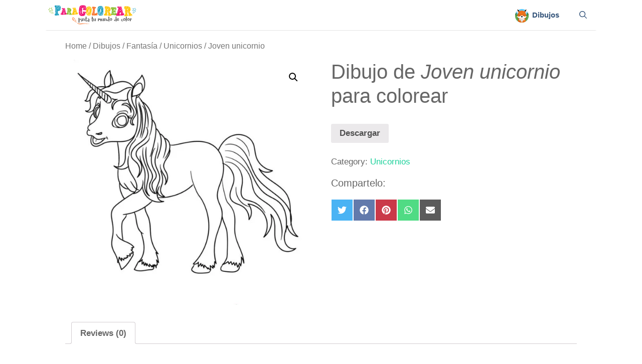

--- FILE ---
content_type: text/html; charset=UTF-8
request_url: https://para-colorear.com/dibujos-unicornios/joven-unicornio/
body_size: 19703
content:
<!DOCTYPE html><html lang="en-US"><head><meta charset="UTF-8"><link rel="profile" href="https://gmpg.org/xfn/11"><meta name='robots' content='index, follow, max-image-preview:large, max-snippet:-1, max-video-preview:-1' /><link media="all" href="https://para-colorear.com/wp-content/cache/autoptimize/css/autoptimize_2b5ddd3d65b50529d36d60abc31ecc79.css" rel="stylesheet" /><link media="only screen and (max-width: 768px)" href="https://para-colorear.com/wp-content/cache/autoptimize/css/autoptimize_541e2ced151704f4ff1844c6de47ec02.css" rel="stylesheet" /><title>Dibujo de joven unicornio para colorear | Para-Colorear.com</title><meta name="description" content="Si estás buscando un dibujo de joven unicornio para colorear, entra en nuestra web. Tenemos mogollón de dibujos para pintar ¡GRATIS!" /><link rel="canonical" href="https://para-colorear.com/dibujos-unicornios/joven-unicornio/" /><meta property="og:locale" content="en_US" /><meta property="og:type" content="product" /><meta property="og:title" content="Dibujo de joven unicornio para colorear | Para-Colorear.com" /><meta property="og:description" content="Si estás buscando un dibujo de joven unicornio para colorear, entra en nuestra web. Tenemos mogollón de dibujos para pintar ¡GRATIS!" /><meta property="og:url" content="https://para-colorear.com/dibujos-unicornios/joven-unicornio/" /><meta property="og:site_name" content="Para-Colorear.com" /><meta property="article:modified_time" content="2020-04-18T14:20:14+00:00" /><meta property="og:image" content="https://para-colorear.com/media/Joven-unicornio-dibujo-colorear.jpg" /><meta property="og:image:width" content="1159" /><meta property="og:image:height" content="1500" /><meta name="twitter:card" content="summary_large_image" /> <script type="application/ld+json" class="yoast-schema-graph">{"@context":"https://schema.org","@graph":[{"@type":"Organization","@id":"https://para-colorear.com/#organization","name":"PARA COLOREAR","url":"https://para-colorear.com/","sameAs":[],"logo":{"@type":"ImageObject","@id":"https://para-colorear.com/#logo","inLanguage":"en-US","url":"https://para-colorear.com/media/logo-apaisado.svg","contentUrl":"https://para-colorear.com/media/logo-apaisado.svg","caption":"PARA COLOREAR"},"image":{"@id":"https://para-colorear.com/#logo"}},{"@type":"WebSite","@id":"https://para-colorear.com/#website","url":"https://para-colorear.com/","name":"Para-Colorear.com","description":"La web de dibujos para colorear","publisher":{"@id":"https://para-colorear.com/#organization"},"potentialAction":[{"@type":"SearchAction","target":"https://para-colorear.com/?s={search_term_string}","query-input":"required name=search_term_string"}],"inLanguage":"en-US"},{"@type":"ImageObject","@id":"https://para-colorear.com/dibujos-unicornios/joven-unicornio/#primaryimage","inLanguage":"en-US","url":"https://para-colorear.com/media/Joven-unicornio-dibujo-colorear.jpg","contentUrl":"https://para-colorear.com/media/Joven-unicornio-dibujo-colorear.jpg","width":1159,"height":1500,"caption":"Joven unicornio dibujo colorear"},{"@type":"WebPage","@id":"https://para-colorear.com/dibujos-unicornios/joven-unicornio/#webpage","url":"https://para-colorear.com/dibujos-unicornios/joven-unicornio/","name":"Dibujo de joven unicornio para colorear | Para-Colorear.com","isPartOf":{"@id":"https://para-colorear.com/#website"},"primaryImageOfPage":{"@id":"https://para-colorear.com/dibujos-unicornios/joven-unicornio/#primaryimage"},"datePublished":"2020-04-14T14:09:11+00:00","dateModified":"2020-04-18T14:20:14+00:00","description":"Si est\u00e1s buscando un dibujo de joven unicornio para colorear, entra en nuestra web. Tenemos mogoll\u00f3n de dibujos para pintar \u00a1GRATIS!","breadcrumb":{"@id":"https://para-colorear.com/dibujos-unicornios/joven-unicornio/#breadcrumb"},"inLanguage":"en-US","potentialAction":[{"@type":"ReadAction","target":["https://para-colorear.com/dibujos-unicornios/joven-unicornio/"]}]},{"@type":"BreadcrumbList","@id":"https://para-colorear.com/dibujos-unicornios/joven-unicornio/#breadcrumb","itemListElement":[{"@type":"ListItem","position":1,"item":{"@type":"WebPage","@id":"https://para-colorear.com/","url":"https://para-colorear.com/","name":"Portada"}},{"@type":"ListItem","position":2,"item":{"@type":"WebPage","@id":"https://para-colorear.com/shop/","url":"https://para-colorear.com/shop/","name":"Productos"}},{"@type":"ListItem","position":3,"item":{"@id":"https://para-colorear.com/dibujos-unicornios/joven-unicornio/#webpage"}}]}]}</script> <meta property="product:availability" content="instock" /><link rel="alternate" type="application/rss+xml" title="Para-Colorear.com &raquo; Feed" href="https://para-colorear.com/feed/" /><link rel="alternate" type="application/rss+xml" title="Para-Colorear.com &raquo; Comments Feed" href="https://para-colorear.com/comments/feed/" /><link rel="alternate" type="application/rss+xml" title="Para-Colorear.com &raquo; Joven unicornio Comments Feed" href="https://para-colorear.com/dibujos-unicornios/joven-unicornio/feed/" /> <script src='https://para-colorear.com/wp-includes/js/jquery/jquery.min.js?ver=3.5.1' id='jquery-core-js'></script> <script id='WooZone-frontend-script-js-extra'>var woozone_vars = {"ajax_url":"https:\/\/para-colorear.com\/wp-admin\/admin-ajax.php","checkout_url":"https:\/\/para-colorear.com\/?page_id=396","lang":{"loading":"Loading...","closing":"Closing...","saving":"Saving...","updating":"Updating...","amzcart_checkout":"checkout done","amzcart_cancel":"canceled","amzcart_checkout_msg":"all good","amzcart_cancel_msg":"You must check or cancel all amazon shops!","available_yes":"available","available_no":"not available","load_cross_sell_box":"Frequently Bought Together Loading..."}};</script> <link rel="https://api.w.org/" href="https://para-colorear.com/wp-json/" /><link rel="alternate" type="application/json" href="https://para-colorear.com/wp-json/wp/v2/product/3477" /><link rel="EditURI" type="application/rsd+xml" title="RSD" href="https://para-colorear.com/xmlrpc.php?rsd" /><link rel="wlwmanifest" type="application/wlwmanifest+xml" href="https://para-colorear.com/wp-includes/wlwmanifest.xml" /><meta name="generator" content="WordPress 5.7.14" /><meta name="generator" content="WooCommerce 5.4.4" /><link rel='shortlink' href='https://para-colorear.com/?p=3477' /><link rel="alternate" type="application/json+oembed" href="https://para-colorear.com/wp-json/oembed/1.0/embed?url=https%3A%2F%2Fpara-colorear.com%2Fdibujos-unicornios%2Fjoven-unicornio%2F" /><link rel="alternate" type="text/xml+oembed" href="https://para-colorear.com/wp-json/oembed/1.0/embed?url=https%3A%2F%2Fpara-colorear.com%2Fdibujos-unicornios%2Fjoven-unicornio%2F&#038;format=xml" /><meta name="viewport" content="width=device-width, initial-scale=1"> <noscript><style>.woocommerce-product-gallery{ opacity: 1 !important; }</style></noscript> <script type="text/javascript">function addIEClassToBody() {
	if (navigator.userAgent.indexOf('MSIE') != -1)
	 var detectIEregexp = /MSIE (\d+\.\d+);/ //test for MSIE x.x
	else // if no "MSIE" string in userAgent
	 var detectIEregexp = /Trident.*rv[ :]*(\d+\.\d+)/ //test for rv:x.x or rv x.x where Trident string exists ahora 
	if (detectIEregexp.test(navigator.userAgent)){ //if some form of IE
// 		alert("This is a fucking version of IE!! Adding ie11 class to body...");
		jQuery("body").addClass("svg-ie");
	}
// 	else{
// 		alert("This is not fucking IE :)");
// 	}
}
window.onload = addIEClassToBody;</script>  <script async src="https://www.googletagmanager.com/gtag/js?id=UA-139794455-6"></script> <script>window.dataLayer = window.dataLayer || [];
  function gtag(){dataLayer.push(arguments);}
  gtag('js', new Date());

  gtag('config', 'UA-139794455-6');</script> <link rel="icon" href="https://para-colorear.com/media/fav-300x300-1-100x100.png" sizes="32x32" /><link rel="icon" href="https://para-colorear.com/media/fav-300x300-1-300x300.png" sizes="192x192" /><link rel="apple-touch-icon" href="https://para-colorear.com/media/fav-300x300-1-300x300.png" /><meta name="msapplication-TileImage" content="https://para-colorear.com/media/fav-300x300-1-300x300.png" /></head><body class="product-template-default single single-product postid-3477 wp-custom-logo wp-embed-responsive theme-generatepress post-image-above-header post-image-aligned-center slideout-enabled slideout-mobile sticky-menu-slide sticky-enabled mobile-sticky-menu mobile-header mobile-header-logo mobile-header-sticky woocommerce woocommerce-page woocommerce-no-js no-sidebar nav-below-header separate-containers fluid-header active-footer-widgets-2 nav-search-enabled nav-aligned-right header-aligned-left dropdown-hover featured-image-active" itemtype="https://schema.org/Blog" itemscope> <a class="screen-reader-text skip-link" href="#content" title="Skip to content">Skip to content</a><div class="top-bar top-bar-align-right"><div class="inside-top-bar grid-container grid-parent"></div></div><nav id="mobile-header" class="main-navigation mobile-header-navigation has-branding has-sticky-branding" itemtype="https://schema.org/SiteNavigationElement" itemscope><div class="inside-navigation grid-container grid-parent"><form method="get" class="search-form navigation-search" action="https://para-colorear.com/"> <input type="search" class="search-field" value="" name="s" title="Search" /> <input type="hidden" name="post_type" value="product" /></form><div class="site-logo mobile-header-logo"> <a href="https://para-colorear.com/" title="Para-Colorear.com" rel="home"> <noscript><img src="https://para-colorear.com/media/logo-apaisado.svg" alt="Para-Colorear.com" class="is-logo-image" width="" height="" /></noscript><img src='data:image/svg+xml,%3Csvg%20xmlns=%22http://www.w3.org/2000/svg%22%20viewBox=%220%200%20210%20140%22%3E%3C/svg%3E' data-src="https://para-colorear.com/media/logo-apaisado.svg" alt="Para-Colorear.com" class="lazyload is-logo-image" width="" height="" /> </a></div><div class="mobile-bar-items"> <span class="search-item"> <a aria-label="Open Search Bar" href="#"> <span class="gp-icon icon-search"><svg viewBox="0 0 512 512" aria-hidden="true" role="img" version="1.1" xmlns="http://www.w3.org/2000/svg" xmlns:xlink="http://www.w3.org/1999/xlink" width="1em" height="1em"> <path fill-rule="evenodd" clip-rule="evenodd" d="M208 48c-88.366 0-160 71.634-160 160s71.634 160 160 160 160-71.634 160-160S296.366 48 208 48zM0 208C0 93.125 93.125 0 208 0s208 93.125 208 208c0 48.741-16.765 93.566-44.843 129.024l133.826 134.018c9.366 9.379 9.355 24.575-.025 33.941-9.379 9.366-24.575 9.355-33.941-.025L337.238 370.987C301.747 399.167 256.839 416 208 416 93.125 416 0 322.875 0 208z"/> </svg><svg viewBox="0 0 512 512" aria-hidden="true" role="img" version="1.1" xmlns="http://www.w3.org/2000/svg" xmlns:xlink="http://www.w3.org/1999/xlink" width="1em" height="1em"> <path d="M71.029 71.029c9.373-9.372 24.569-9.372 33.942 0L256 222.059l151.029-151.03c9.373-9.372 24.569-9.372 33.942 0 9.372 9.373 9.372 24.569 0 33.942L289.941 256l151.03 151.029c9.372 9.373 9.372 24.569 0 33.942-9.373 9.372-24.569 9.372-33.942 0L256 289.941l-151.029 151.03c-9.373 9.372-24.569 9.372-33.942 0-9.372-9.373-9.372-24.569 0-33.942L222.059 256 71.029 104.971c-9.372-9.373-9.372-24.569 0-33.942z" /> </svg></span> </a> </span></div> <button class="menu-toggle" aria-controls="mobile-menu" aria-expanded="false"> <span class="gp-icon icon-menu-bars"><svg viewBox="0 0 512 512" aria-hidden="true" role="img" version="1.1" xmlns="http://www.w3.org/2000/svg" xmlns:xlink="http://www.w3.org/1999/xlink" width="1em" height="1em"> <path d="M0 96c0-13.255 10.745-24 24-24h464c13.255 0 24 10.745 24 24s-10.745 24-24 24H24c-13.255 0-24-10.745-24-24zm0 160c0-13.255 10.745-24 24-24h464c13.255 0 24 10.745 24 24s-10.745 24-24 24H24c-13.255 0-24-10.745-24-24zm0 160c0-13.255 10.745-24 24-24h464c13.255 0 24 10.745 24 24s-10.745 24-24 24H24c-13.255 0-24-10.745-24-24z" /> </svg><svg viewBox="0 0 512 512" aria-hidden="true" role="img" version="1.1" xmlns="http://www.w3.org/2000/svg" xmlns:xlink="http://www.w3.org/1999/xlink" width="1em" height="1em"> <path d="M71.029 71.029c9.373-9.372 24.569-9.372 33.942 0L256 222.059l151.029-151.03c9.373-9.372 24.569-9.372 33.942 0 9.372 9.373 9.372 24.569 0 33.942L289.941 256l151.03 151.029c9.372 9.373 9.372 24.569 0 33.942-9.373 9.372-24.569 9.372-33.942 0L256 289.941l-151.029 151.03c-9.373 9.372-24.569 9.372-33.942 0-9.372-9.373-9.372-24.569 0-33.942L222.059 256 71.029 104.971c-9.372-9.373-9.372-24.569 0-33.942z" /> </svg></span><span class="screen-reader-text">Menu</span> </button><div id="mobile-menu" class="main-nav"><ul id="menu-menu" class=" menu sf-menu"><li id="menu-item-530" class="custom-color1 menu-item menu-item-type-taxonomy menu-item-object-product_cat current-product-ancestor menu-item-530"><a href="https://para-colorear.com/dibujos/"><noscript><img src="https://para-colorear.com/media/fox.svg" class="_mi _before _svg" aria-hidden="true"00 style="width:1.8em;"/></noscript><img src='data:image/svg+xml,%3Csvg%20xmlns=%22http://www.w3.org/2000/svg%22%20viewBox=%220%200%20210%20140%22%3E%3C/svg%3E' data-src="https://para-colorear.com/media/fox.svg" class="lazyload _mi _before _svg" aria-hidden="true"00 style="width:1.8em;"/><span>Dibujos</span></a></li><li class="search-item menu-item-align-right"><a aria-label="Open Search Bar" href="#"><span class="gp-icon icon-search"><svg viewBox="0 0 512 512" aria-hidden="true" role="img" version="1.1" xmlns="http://www.w3.org/2000/svg" xmlns:xlink="http://www.w3.org/1999/xlink" width="1em" height="1em"> <path fill-rule="evenodd" clip-rule="evenodd" d="M208 48c-88.366 0-160 71.634-160 160s71.634 160 160 160 160-71.634 160-160S296.366 48 208 48zM0 208C0 93.125 93.125 0 208 0s208 93.125 208 208c0 48.741-16.765 93.566-44.843 129.024l133.826 134.018c9.366 9.379 9.355 24.575-.025 33.941-9.379 9.366-24.575 9.355-33.941-.025L337.238 370.987C301.747 399.167 256.839 416 208 416 93.125 416 0 322.875 0 208z"/> </svg><svg viewBox="0 0 512 512" aria-hidden="true" role="img" version="1.1" xmlns="http://www.w3.org/2000/svg" xmlns:xlink="http://www.w3.org/1999/xlink" width="1em" height="1em"> <path d="M71.029 71.029c9.373-9.372 24.569-9.372 33.942 0L256 222.059l151.029-151.03c9.373-9.372 24.569-9.372 33.942 0 9.372 9.373 9.372 24.569 0 33.942L289.941 256l151.03 151.029c9.372 9.373 9.372 24.569 0 33.942-9.373 9.372-24.569 9.372-33.942 0L256 289.941l-151.029 151.03c-9.373 9.372-24.569 9.372-33.942 0-9.372-9.373-9.372-24.569 0-33.942L222.059 256 71.029 104.971c-9.372-9.373-9.372-24.569 0-33.942z" /> </svg></span></a></li></ul></div></div></nav><nav id="site-navigation" class="has-branding has-sticky-branding main-navigation sub-menu-left" itemtype="https://schema.org/SiteNavigationElement" itemscope><div class="inside-navigation grid-container grid-parent"><div class="navigation-branding"><div class="site-logo"> <a href="https://para-colorear.com/" title="Para-Colorear.com" rel="home"> <noscript><img  class="header-image is-logo-image" alt="Para-Colorear.com" src="https://para-colorear.com/media/logo-apaisado.svg" title="Para-Colorear.com" srcset="https://para-colorear.com/media/logo-apaisado.svg 1x, https://para-colorear.com/media/logo-apaisado.svg 2x" /></noscript><img  class="lazyload header-image is-logo-image" alt="Para-Colorear.com" src='data:image/svg+xml,%3Csvg%20xmlns=%22http://www.w3.org/2000/svg%22%20viewBox=%220%200%20210%20140%22%3E%3C/svg%3E' data-src="https://para-colorear.com/media/logo-apaisado.svg" title="Para-Colorear.com" data-srcset="https://para-colorear.com/media/logo-apaisado.svg 1x, https://para-colorear.com/media/logo-apaisado.svg 2x" /> </a></div><div class="sticky-navigation-logo"> <a href="https://para-colorear.com/" title="Para-Colorear.com" rel="home"> <noscript><img src="https://para-colorear.com/media/logo-apaisado.svg" class="is-logo-image" alt="Para-Colorear.com" width="" height="" /></noscript><img src='data:image/svg+xml,%3Csvg%20xmlns=%22http://www.w3.org/2000/svg%22%20viewBox=%220%200%20210%20140%22%3E%3C/svg%3E' data-src="https://para-colorear.com/media/logo-apaisado.svg" class="lazyload is-logo-image" alt="Para-Colorear.com" width="" height="" /> </a></div></div><form method="get" class="search-form navigation-search" action="https://para-colorear.com/"> <input type="search" class="search-field" value="" name="s" title="Search" /> <input type="hidden" name="post_type" value="product" /></form><div class="mobile-bar-items"> <span class="search-item"> <a aria-label="Open Search Bar" href="#"> <span class="gp-icon icon-search"><svg viewBox="0 0 512 512" aria-hidden="true" role="img" version="1.1" xmlns="http://www.w3.org/2000/svg" xmlns:xlink="http://www.w3.org/1999/xlink" width="1em" height="1em"> <path fill-rule="evenodd" clip-rule="evenodd" d="M208 48c-88.366 0-160 71.634-160 160s71.634 160 160 160 160-71.634 160-160S296.366 48 208 48zM0 208C0 93.125 93.125 0 208 0s208 93.125 208 208c0 48.741-16.765 93.566-44.843 129.024l133.826 134.018c9.366 9.379 9.355 24.575-.025 33.941-9.379 9.366-24.575 9.355-33.941-.025L337.238 370.987C301.747 399.167 256.839 416 208 416 93.125 416 0 322.875 0 208z"/> </svg><svg viewBox="0 0 512 512" aria-hidden="true" role="img" version="1.1" xmlns="http://www.w3.org/2000/svg" xmlns:xlink="http://www.w3.org/1999/xlink" width="1em" height="1em"> <path d="M71.029 71.029c9.373-9.372 24.569-9.372 33.942 0L256 222.059l151.029-151.03c9.373-9.372 24.569-9.372 33.942 0 9.372 9.373 9.372 24.569 0 33.942L289.941 256l151.03 151.029c9.372 9.373 9.372 24.569 0 33.942-9.373 9.372-24.569 9.372-33.942 0L256 289.941l-151.029 151.03c-9.373 9.372-24.569 9.372-33.942 0-9.372-9.373-9.372-24.569 0-33.942L222.059 256 71.029 104.971c-9.372-9.373-9.372-24.569 0-33.942z" /> </svg></span> </a> </span></div> <button class="menu-toggle" aria-controls="primary-menu" aria-expanded="false"> <span class="gp-icon icon-menu-bars"><svg viewBox="0 0 512 512" aria-hidden="true" role="img" version="1.1" xmlns="http://www.w3.org/2000/svg" xmlns:xlink="http://www.w3.org/1999/xlink" width="1em" height="1em"> <path d="M0 96c0-13.255 10.745-24 24-24h464c13.255 0 24 10.745 24 24s-10.745 24-24 24H24c-13.255 0-24-10.745-24-24zm0 160c0-13.255 10.745-24 24-24h464c13.255 0 24 10.745 24 24s-10.745 24-24 24H24c-13.255 0-24-10.745-24-24zm0 160c0-13.255 10.745-24 24-24h464c13.255 0 24 10.745 24 24s-10.745 24-24 24H24c-13.255 0-24-10.745-24-24z" /> </svg><svg viewBox="0 0 512 512" aria-hidden="true" role="img" version="1.1" xmlns="http://www.w3.org/2000/svg" xmlns:xlink="http://www.w3.org/1999/xlink" width="1em" height="1em"> <path d="M71.029 71.029c9.373-9.372 24.569-9.372 33.942 0L256 222.059l151.029-151.03c9.373-9.372 24.569-9.372 33.942 0 9.372 9.373 9.372 24.569 0 33.942L289.941 256l151.03 151.029c9.372 9.373 9.372 24.569 0 33.942-9.373 9.372-24.569 9.372-33.942 0L256 289.941l-151.029 151.03c-9.373 9.372-24.569 9.372-33.942 0-9.372-9.373-9.372-24.569 0-33.942L222.059 256 71.029 104.971c-9.372-9.373-9.372-24.569 0-33.942z" /> </svg></span><span class="screen-reader-text">Menu</span> </button><div id="primary-menu" class="main-nav"><ul id="menu-menu-1" class=" menu sf-menu"><li class="custom-color1 menu-item menu-item-type-taxonomy menu-item-object-product_cat current-product-ancestor menu-item-530"><a href="https://para-colorear.com/dibujos/"><noscript><img src="https://para-colorear.com/media/fox.svg" class="_mi _before _svg" aria-hidden="true"00 style="width:1.8em;"/></noscript><img src='data:image/svg+xml,%3Csvg%20xmlns=%22http://www.w3.org/2000/svg%22%20viewBox=%220%200%20210%20140%22%3E%3C/svg%3E' data-src="https://para-colorear.com/media/fox.svg" class="lazyload _mi _before _svg" aria-hidden="true"00 style="width:1.8em;"/><span>Dibujos</span></a></li><li class="search-item menu-item-align-right"><a aria-label="Open Search Bar" href="#"><span class="gp-icon icon-search"><svg viewBox="0 0 512 512" aria-hidden="true" role="img" version="1.1" xmlns="http://www.w3.org/2000/svg" xmlns:xlink="http://www.w3.org/1999/xlink" width="1em" height="1em"> <path fill-rule="evenodd" clip-rule="evenodd" d="M208 48c-88.366 0-160 71.634-160 160s71.634 160 160 160 160-71.634 160-160S296.366 48 208 48zM0 208C0 93.125 93.125 0 208 0s208 93.125 208 208c0 48.741-16.765 93.566-44.843 129.024l133.826 134.018c9.366 9.379 9.355 24.575-.025 33.941-9.379 9.366-24.575 9.355-33.941-.025L337.238 370.987C301.747 399.167 256.839 416 208 416 93.125 416 0 322.875 0 208z"/> </svg><svg viewBox="0 0 512 512" aria-hidden="true" role="img" version="1.1" xmlns="http://www.w3.org/2000/svg" xmlns:xlink="http://www.w3.org/1999/xlink" width="1em" height="1em"> <path d="M71.029 71.029c9.373-9.372 24.569-9.372 33.942 0L256 222.059l151.029-151.03c9.373-9.372 24.569-9.372 33.942 0 9.372 9.373 9.372 24.569 0 33.942L289.941 256l151.03 151.029c9.372 9.373 9.372 24.569 0 33.942-9.373 9.372-24.569 9.372-33.942 0L256 289.941l-151.029 151.03c-9.373 9.372-24.569 9.372-33.942 0-9.372-9.373-9.372-24.569 0-33.942L222.059 256 71.029 104.971c-9.372-9.373-9.372-24.569 0-33.942z" /> </svg></span></a></li></ul></div></div></nav><div id="page" class="site grid-container container hfeed grid-parent"><div id="content" class="site-content"><div id="primary" class="content-area grid-parent mobile-grid-100 grid-100 tablet-grid-100"><main id="main" class="site-main"><article id="post-3477" class="post-3477 product type-product status-publish has-post-thumbnail product_cat-dibujos-unicornios first instock downloadable virtual product-type-simple" itemtype="https://schema.org/CreativeWork" itemscope><div class="inside-article"><div class="entry-content" itemprop="text"><nav class="woocommerce-breadcrumb"><a href="https://para-colorear.com">Home</a>&nbsp;&#47;&nbsp;<a href="https://para-colorear.com/dibujos/">Dibujos</a>&nbsp;&#47;&nbsp;<a href="https://para-colorear.com/dibujos-fantasia/">Fantasía</a>&nbsp;&#47;&nbsp;<a href="https://para-colorear.com/dibujos-unicornios/">Unicornios</a>&nbsp;&#47;&nbsp;Joven unicornio</nav><div class="woocommerce-notices-wrapper"></div><div id="product-3477" class="product type-product post-3477 status-publish instock product_cat-dibujos-unicornios has-post-thumbnail downloadable virtual product-type-simple"><div class="woocommerce-product-gallery woocommerce-product-gallery--with-images woocommerce-product-gallery--columns-4 images" data-columns="4" style="opacity: 0; transition: opacity .25s ease-in-out;"><figure class="woocommerce-product-gallery__wrapper"><div data-thumb="https://para-colorear.com/media/Joven-unicornio-dibujo-colorear-100x100.jpg" data-thumb-alt="Joven unicornio" class="woocommerce-product-gallery__image"><a href="https://para-colorear.com/media/Joven-unicornio-dibujo-colorear.jpg"><img width="600" height="600" src="https://para-colorear.com/media/Joven-unicornio-dibujo-colorear-600x600.jpg" class="wp-post-image" alt="Joven unicornio" title="Joven unicornio dibujo colorear" data-caption="Joven unicornio dibujo colorear" data-src="https://para-colorear.com/media/Joven-unicornio-dibujo-colorear.jpg" data-large_image="https://para-colorear.com/media/Joven-unicornio-dibujo-colorear.jpg" data-large_image_width="1159" data-large_image_height="1500" srcset="https://para-colorear.com/media/Joven-unicornio-dibujo-colorear-600x600.jpg 600w, https://para-colorear.com/media/Joven-unicornio-dibujo-colorear-300x300.jpg 300w, https://para-colorear.com/media/Joven-unicornio-dibujo-colorear-100x100.jpg 100w" sizes="(max-width: 600px) 100vw, 600px" /></a></div></figure></div><div class="summary entry-summary"><h1 class="product_title entry-title">Dibujo de <i>Joven unicornio</i> para colorear</h1><p class="price"></p><div class="somdn-download-wrap"><form class="somdn-download-form" action="https://para-colorear.com/dibujos-unicornios/joven-unicornio/" method="post"> <input type="hidden" name="somdn_download_key" value="MTc2OTc0OTUxMw=="> <input type="hidden" name="action" value="somdn_download_single"> <input type="hidden" name="somdn_product" value="3477"> <button style="" type="submit" id="somdn-form-submit-button" class="somdn-download-button single_add_to_cart_button button">Descargar</button></form></div><div class="product_meta"> <span class="posted_in">Category: <a href="https://para-colorear.com/dibujos-unicornios/" rel="tag">Unicornios</a></span></div><div class="scriptlesssocialsharing"><h3 class="scriptlesssocialsharing__heading">Compartelo:</h3><div class="scriptlesssocialsharing__buttons"><a class="button twitter" target="_blank" href="https://twitter.com/intent/tweet?text=Joven%20unicornio&#038;url=https%3A%2F%2Fpara-colorear.com%2Fdibujos-unicornios%2Fjoven-unicornio%2F" rel="noopener noreferrer nofollow" ><svg class="scriptlesssocialsharing__icon twitter" role="img" aria-hidden="true"> <use href="#twitter" xlink:href="#twitter"></use> </svg><span class="screen-reader-text">Share on Twitter</span></a><a class="button facebook" target="_blank" href="https://www.facebook.com/sharer/sharer.php?u=https%3A%2F%2Fpara-colorear.com%2Fdibujos-unicornios%2Fjoven-unicornio%2F" rel="noopener noreferrer nofollow" ><svg class="scriptlesssocialsharing__icon facebook" role="img" aria-hidden="true"> <use href="#facebook" xlink:href="#facebook"></use> </svg><span class="screen-reader-text">Share on Facebook</span></a><a class="button pinterest" target="_blank" href="https://pinterest.com/pin/create/button/?url=https%3A%2F%2Fpara-colorear.com%2Fdibujos-unicornios%2Fjoven-unicornio%2F&#038;media=https%3A%2F%2Fpara-colorear.com%2Fmedia%2FJoven-unicornio-dibujo-colorear.jpg&#038;description=Joven%20unicornio" rel="noopener noreferrer nofollow" data-pin-no-hover="true" data-pin-custom="true" data-pin-do="skip" data-pin-description="Joven unicornio"><svg class="scriptlesssocialsharing__icon pinterest" role="img" aria-hidden="true"> <use href="#pinterest" xlink:href="#pinterest"></use> </svg><span class="screen-reader-text">Share on Pinterest</span></a><a class="button whatsapp" target="_blank" href="https://api.whatsapp.com/send?text=Joven%20unicornio%20%E2%80%94%20https%3A%2F%2Fpara-colorear.com%2Fdibujos-unicornios%2Fjoven-unicornio%2F" rel="noopener noreferrer nofollow" ><svg class="scriptlesssocialsharing__icon whatsapp" role="img" aria-hidden="true"> <use href="#whatsapp" xlink:href="#whatsapp"></use> </svg><span class="screen-reader-text">Share on WhatsApp</span></a><a class="button email" href="mailto:?body=He%20encontrado%20esto%20y%20quiero%20compartirlo%20contigo.%20Aqu%C3%AD%20tienes%20el%20enlace%3A%20https%3A%2F%2Fpara-colorear.com%2Fdibujos-unicornios%2Fjoven-unicornio%2F&#038;subject=Mira%20lo%20que%20he%20encontrado%3A%20Joven%20unicornio" rel="noopener noreferrer nofollow" ><svg class="scriptlesssocialsharing__icon envelope" role="img" aria-hidden="true"> <use href="#envelope" xlink:href="#envelope"></use> </svg><span class="screen-reader-text">Share on Email</span></a></div></div></div><div class="woocommerce-tabs wc-tabs-wrapper"><ul class="tabs wc-tabs" role="tablist"><li class="reviews_tab" id="tab-title-reviews" role="tab" aria-controls="tab-reviews"> <a href="#tab-reviews"> Reviews (0) </a></li></ul><div class="woocommerce-Tabs-panel woocommerce-Tabs-panel--reviews panel entry-content wc-tab" id="tab-reviews" role="tabpanel" aria-labelledby="tab-title-reviews"><div id="reviews" class="woocommerce-Reviews"><div id="comments"><h2 class="woocommerce-Reviews-title"> Reviews</h2><p class="woocommerce-noreviews">There are no reviews yet.</p></div><div id="review_form_wrapper"><div id="review_form"><div id="respond" class="comment-respond"> <span id="reply-title" class="comment-reply-title">Be the first to review &ldquo;Joven unicornio&rdquo; <small><a rel="nofollow" id="cancel-comment-reply-link" href="/dibujos-unicornios/joven-unicornio/#respond" style="display:none;">Cancel reply</a></small></span><form action="https://para-colorear.com/wp-comments-post.php" method="post" id="commentform" class="comment-form" novalidate><div class="comment-form-rating"><label for="rating">Your rating&nbsp;<span class="required">*</span></label><select name="rating" id="rating" required><option value="">Rate&hellip;</option><option value="5">Perfect</option><option value="4">Good</option><option value="3">Average</option><option value="2">Not that bad</option><option value="1">Very poor</option> </select></div><p class="comment-form-comment"><label for="comment">Your review&nbsp;<span class="required">*</span></label><textarea id="comment" name="comment" cols="45" rows="8" required></textarea></p><p class="comment-form-author"><label for="author">Name</label><input id="author" name="author" type="text" value="" size="30"  /></p><p class="comment-form-email"><label for="email">Email</label><input id="email" name="email" type="email" value="" size="30"  /></p><p class="comment-form-cookies-consent"><input id="wp-comment-cookies-consent" name="wp-comment-cookies-consent" type="checkbox" value="yes" /> <label for="wp-comment-cookies-consent">Save my name, email, and website in this browser for the next time I comment.</label></p><p class="form-submit"><input name="submit" type="submit" id="submit" class="submit" value="Submit" /> <input type='hidden' name='comment_post_ID' value='3477' id='comment_post_ID' /> <input type='hidden' name='comment_parent' id='comment_parent' value='0' /></p><input type="hidden" id="ak_js" name="ak_js" value="240"/><textarea name="ak_hp_textarea" cols="45" rows="8" maxlength="100" style="display: none !important;"></textarea></form></div></div></div><div class="clear"></div></div></div></div><section class="related products"><h2>Related products</h2><ul class="products columns-4"><li class="product type-product post-3486 status-publish first instock product_cat-dibujos-unicornios has-post-thumbnail downloadable virtual product-type-simple"> <a href="https://para-colorear.com/dibujos-unicornios/unicornio-enamorado/" class="woocommerce-LoopProduct-link woocommerce-loop-product__link"><noscript><img width="300" height="300" src="https://para-colorear.com/media/Unicornio-enamorado-dibujo-colorear-300x300.jpg" class="attachment-woocommerce_thumbnail size-woocommerce_thumbnail wp-post-image" alt="Unicornio enamorado" srcset="https://para-colorear.com/media/Unicornio-enamorado-dibujo-colorear-300x300.jpg 300w, https://para-colorear.com/media/Unicornio-enamorado-dibujo-colorear-100x100.jpg 100w, https://para-colorear.com/media/Unicornio-enamorado-dibujo-colorear-600x600.jpg 600w" sizes="(max-width: 300px) 100vw, 300px" /></noscript><img width="300" height="300" src='data:image/svg+xml,%3Csvg%20xmlns=%22http://www.w3.org/2000/svg%22%20viewBox=%220%200%20300%20300%22%3E%3C/svg%3E' data-src="https://para-colorear.com/media/Unicornio-enamorado-dibujo-colorear-300x300.jpg" class="lazyload attachment-woocommerce_thumbnail size-woocommerce_thumbnail wp-post-image" alt="Unicornio enamorado" data-srcset="https://para-colorear.com/media/Unicornio-enamorado-dibujo-colorear-300x300.jpg 300w, https://para-colorear.com/media/Unicornio-enamorado-dibujo-colorear-100x100.jpg 100w, https://para-colorear.com/media/Unicornio-enamorado-dibujo-colorear-600x600.jpg 600w" data-sizes="(max-width: 300px) 100vw, 300px" /><h2 class="woocommerce-loop-product__title">Unicornio enamorado</h2><div class="star-rating"><span style="width:0%">Rated <strong class="rating">0</strong> out of 5</span></div> </a><a href="https://para-colorear.com/dibujos-unicornios/unicornio-enamorado/" data-quantity="1" class="button product_type_simple" data-product_id="3486" data-product_sku="" aria-label="Read more about &ldquo;Unicornio enamorado&rdquo;" rel="nofollow">Download</a></li><li class="product type-product post-3487 status-publish instock product_cat-dibujos-unicornios has-post-thumbnail downloadable virtual product-type-simple"> <a href="https://para-colorear.com/dibujos-unicornios/unicornio-facil/" class="woocommerce-LoopProduct-link woocommerce-loop-product__link"><noscript><img width="300" height="300" src="https://para-colorear.com/media/Unicornio-facil-dibujo-colorear-300x300.jpg" class="attachment-woocommerce_thumbnail size-woocommerce_thumbnail wp-post-image" alt="Unicornio fácil" srcset="https://para-colorear.com/media/Unicornio-facil-dibujo-colorear-300x300.jpg 300w, https://para-colorear.com/media/Unicornio-facil-dibujo-colorear-100x100.jpg 100w, https://para-colorear.com/media/Unicornio-facil-dibujo-colorear-600x600.jpg 600w" sizes="(max-width: 300px) 100vw, 300px" /></noscript><img width="300" height="300" src='data:image/svg+xml,%3Csvg%20xmlns=%22http://www.w3.org/2000/svg%22%20viewBox=%220%200%20300%20300%22%3E%3C/svg%3E' data-src="https://para-colorear.com/media/Unicornio-facil-dibujo-colorear-300x300.jpg" class="lazyload attachment-woocommerce_thumbnail size-woocommerce_thumbnail wp-post-image" alt="Unicornio fácil" data-srcset="https://para-colorear.com/media/Unicornio-facil-dibujo-colorear-300x300.jpg 300w, https://para-colorear.com/media/Unicornio-facil-dibujo-colorear-100x100.jpg 100w, https://para-colorear.com/media/Unicornio-facil-dibujo-colorear-600x600.jpg 600w" data-sizes="(max-width: 300px) 100vw, 300px" /><h2 class="woocommerce-loop-product__title">Unicornio fácil</h2><div class="star-rating"><span style="width:0%">Rated <strong class="rating">0</strong> out of 5</span></div> </a><a href="https://para-colorear.com/dibujos-unicornios/unicornio-facil/" data-quantity="1" class="button product_type_simple" data-product_id="3487" data-product_sku="" aria-label="Read more about &ldquo;Unicornio fácil&rdquo;" rel="nofollow">Download</a></li><li class="product type-product post-3469 status-publish instock product_cat-dibujos-unicornios has-post-thumbnail downloadable virtual product-type-simple"> <a href="https://para-colorear.com/dibujos-unicornios/cuento-de-hadas-personaje-unicornio/" class="woocommerce-LoopProduct-link woocommerce-loop-product__link"><noscript><img width="300" height="300" src="https://para-colorear.com/media/Cuento-De-Hadas-Personaje-Unicornio-dibujo-colorear-300x300.jpg" class="attachment-woocommerce_thumbnail size-woocommerce_thumbnail wp-post-image" alt="Cuento de hadas personaje unicornio" srcset="https://para-colorear.com/media/Cuento-De-Hadas-Personaje-Unicornio-dibujo-colorear-300x300.jpg 300w, https://para-colorear.com/media/Cuento-De-Hadas-Personaje-Unicornio-dibujo-colorear-100x100.jpg 100w, https://para-colorear.com/media/Cuento-De-Hadas-Personaje-Unicornio-dibujo-colorear-600x600.jpg 600w" sizes="(max-width: 300px) 100vw, 300px" /></noscript><img width="300" height="300" src='data:image/svg+xml,%3Csvg%20xmlns=%22http://www.w3.org/2000/svg%22%20viewBox=%220%200%20300%20300%22%3E%3C/svg%3E' data-src="https://para-colorear.com/media/Cuento-De-Hadas-Personaje-Unicornio-dibujo-colorear-300x300.jpg" class="lazyload attachment-woocommerce_thumbnail size-woocommerce_thumbnail wp-post-image" alt="Cuento de hadas personaje unicornio" data-srcset="https://para-colorear.com/media/Cuento-De-Hadas-Personaje-Unicornio-dibujo-colorear-300x300.jpg 300w, https://para-colorear.com/media/Cuento-De-Hadas-Personaje-Unicornio-dibujo-colorear-100x100.jpg 100w, https://para-colorear.com/media/Cuento-De-Hadas-Personaje-Unicornio-dibujo-colorear-600x600.jpg 600w" data-sizes="(max-width: 300px) 100vw, 300px" /><h2 class="woocommerce-loop-product__title">Cuento de hadas personaje unicornio</h2><div class="star-rating"><span style="width:0%">Rated <strong class="rating">0</strong> out of 5</span></div> </a><a href="https://para-colorear.com/dibujos-unicornios/cuento-de-hadas-personaje-unicornio/" data-quantity="1" class="button product_type_simple" data-product_id="3469" data-product_sku="" aria-label="Read more about &ldquo;Cuento de hadas personaje unicornio&rdquo;" rel="nofollow">Download</a></li><li class="product type-product post-3481 status-publish last instock product_cat-dibujos-unicornios has-post-thumbnail downloadable virtual product-type-simple"> <a href="https://para-colorear.com/dibujos-unicornios/mi-mascota-unicornio/" class="woocommerce-LoopProduct-link woocommerce-loop-product__link"><noscript><img width="300" height="300" src="https://para-colorear.com/media/Mi-mascota-unicornio-dibujo-colorear-300x300.jpg" class="attachment-woocommerce_thumbnail size-woocommerce_thumbnail wp-post-image" alt="Mi mascota unicornio" srcset="https://para-colorear.com/media/Mi-mascota-unicornio-dibujo-colorear-300x300.jpg 300w, https://para-colorear.com/media/Mi-mascota-unicornio-dibujo-colorear-100x100.jpg 100w, https://para-colorear.com/media/Mi-mascota-unicornio-dibujo-colorear-600x600.jpg 600w" sizes="(max-width: 300px) 100vw, 300px" /></noscript><img width="300" height="300" src='data:image/svg+xml,%3Csvg%20xmlns=%22http://www.w3.org/2000/svg%22%20viewBox=%220%200%20300%20300%22%3E%3C/svg%3E' data-src="https://para-colorear.com/media/Mi-mascota-unicornio-dibujo-colorear-300x300.jpg" class="lazyload attachment-woocommerce_thumbnail size-woocommerce_thumbnail wp-post-image" alt="Mi mascota unicornio" data-srcset="https://para-colorear.com/media/Mi-mascota-unicornio-dibujo-colorear-300x300.jpg 300w, https://para-colorear.com/media/Mi-mascota-unicornio-dibujo-colorear-100x100.jpg 100w, https://para-colorear.com/media/Mi-mascota-unicornio-dibujo-colorear-600x600.jpg 600w" data-sizes="(max-width: 300px) 100vw, 300px" /><h2 class="woocommerce-loop-product__title">Mi mascota unicornio</h2><div class="star-rating"><span style="width:0%">Rated <strong class="rating">0</strong> out of 5</span></div> </a><a href="https://para-colorear.com/dibujos-unicornios/mi-mascota-unicornio/" data-quantity="1" class="button product_type_simple" data-product_id="3481" data-product_sku="" aria-label="Read more about &ldquo;Mi mascota unicornio&rdquo;" rel="nofollow">Download</a></li></ul></section></div></div></div></article></main></div></div></div><div class="site-footer"><div id="footer-widgets" class="site footer-widgets"><div class="footer-widgets-container grid-container grid-parent"><div class="inside-footer-widgets"><div class="footer-widget-1 grid-parent grid-50 tablet-grid-50 mobile-grid-100"><aside id="nav_menu-8" class="widget inner-padding widget_nav_menu"><div class="menu-menu-pie-de-pagina-container"><ul id="menu-menu-pie-de-pagina" class="menu"><li id="menu-item-157" class="menu-item menu-item-type-post_type menu-item-object-page menu-item-privacy-policy menu-item-157"><a href="https://para-colorear.com/politica-privacidad/">Política de privacidad</a></li><li id="menu-item-158" class="menu-item menu-item-type-post_type menu-item-object-page menu-item-158"><a href="https://para-colorear.com/aviso-legal/">Aviso legal</a></li><li id="menu-item-159" class="menu-item menu-item-type-post_type menu-item-object-page menu-item-159"><a href="https://para-colorear.com/contacto/">Contacto</a></li></ul></div></aside><aside id="text-8" class="widget inner-padding widget_text"><div class="textwidget"><p><em>&#8220;En aprender a pintar como los pintores del renacimiento tardé unos años; Pintar como los niños me llevó toda la vida&#8221;</em> <strong>Pablo Picasso</strong></p></div></aside></div><div class="footer-widget-2 grid-parent grid-50 tablet-grid-50 mobile-grid-100"><aside id="media_image-10" class="widget inner-padding widget_media_image"><noscript><img class="image " src="https://para-colorear.com/media/registrado.png" alt="" width="90" height="92" /></noscript><img class="lazyload image " src='data:image/svg+xml,%3Csvg%20xmlns=%22http://www.w3.org/2000/svg%22%20viewBox=%220%200%2090%2092%22%3E%3C/svg%3E' data-src="https://para-colorear.com/media/registrado.png" alt="" width="90" height="92" /></aside></div></div></div></div><footer class="site-info" itemtype="https://schema.org/WPFooter" itemscope><div class="inside-site-info grid-container grid-parent"><div class="copyright-bar"> Para-Colorear.com &copy; 2026 &nbsp;
Diseño web: <a href="https://ramonubric.com">Ramon Ubric</a></div></div></footer></div><nav id="generate-slideout-menu" class="main-navigation slideout-navigation" itemtype="https://schema.org/SiteNavigationElement" itemscope style="display: none;"><div class="inside-navigation grid-container grid-parent"> <button class="slideout-exit has-svg-icon"><span class="gp-icon pro-close"> <svg viewBox="0 0 512 512" aria-hidden="true" role="img" version="1.1" xmlns="http://www.w3.org/2000/svg" xmlns:xlink="http://www.w3.org/1999/xlink" width="1em" height="1em"> <path d="M71.029 71.029c9.373-9.372 24.569-9.372 33.942 0L256 222.059l151.029-151.03c9.373-9.372 24.569-9.372 33.942 0 9.372 9.373 9.372 24.569 0 33.942L289.941 256l151.03 151.029c9.372 9.373 9.372 24.569 0 33.942-9.373 9.372-24.569 9.372-33.942 0L256 289.941l-151.029 151.03c-9.373 9.372-24.569 9.372-33.942 0-9.372-9.373-9.372-24.569 0-33.942L222.059 256 71.029 104.971c-9.372-9.373-9.372-24.569 0-33.942z" /> </svg> </span> <span class="screen-reader-text">Close</span></button><div class="main-nav"><ul id="menu-menu-principal" class=" slideout-menu"><li id="menu-item-402" class="menu-item menu-item-type-taxonomy menu-item-object-product_cat current-product-ancestor menu-item-has-children menu-item-402"><a href="https://para-colorear.com/dibujos/"><noscript><img src="https://para-colorear.com/media/fox.svg" class="_mi _before _svg" aria-hidden="true"00 style="width:2em;"/></noscript><img src='data:image/svg+xml,%3Csvg%20xmlns=%22http://www.w3.org/2000/svg%22%20viewBox=%220%200%20210%20140%22%3E%3C/svg%3E' data-src="https://para-colorear.com/media/fox.svg" class="lazyload _mi _before _svg" aria-hidden="true"00 style="width:2em;"/><span>Dibujos</span><span role="presentation" class="dropdown-menu-toggle"><span class="gp-icon icon-arrow"><svg viewBox="0 0 330 512" aria-hidden="true" role="img" version="1.1" xmlns="http://www.w3.org/2000/svg" xmlns:xlink="http://www.w3.org/1999/xlink" width="1em" height="1em"> <path d="M305.913 197.085c0 2.266-1.133 4.815-2.833 6.514L171.087 335.593c-1.7 1.7-4.249 2.832-6.515 2.832s-4.815-1.133-6.515-2.832L26.064 203.599c-1.7-1.7-2.832-4.248-2.832-6.514s1.132-4.816 2.832-6.515l14.162-14.163c1.7-1.699 3.966-2.832 6.515-2.832 2.266 0 4.815 1.133 6.515 2.832l111.316 111.317 111.316-111.317c1.7-1.699 4.249-2.832 6.515-2.832s4.815 1.133 6.515 2.832l14.162 14.163c1.7 1.7 2.833 4.249 2.833 6.515z" fill-rule="nonzero"/> </svg></span></span></a><ul class="sub-menu"><li id="menu-item-403" class="menu-item menu-item-type-taxonomy menu-item-object-product_cat menu-item-403"><a href="https://para-colorear.com/dibujos-animales/">Animales</a></li><li id="menu-item-687" class="menu-item menu-item-type-taxonomy menu-item-object-product_cat menu-item-687"><a href="https://para-colorear.com/dibujos-flores/">Flores</a></li><li id="menu-item-3132" class="menu-item menu-item-type-taxonomy menu-item-object-product_cat menu-item-3132"><a href="https://para-colorear.com/dibujos-comida/">Comida</a></li><li id="menu-item-686" class="menu-item menu-item-type-taxonomy menu-item-object-product_cat current-product-ancestor menu-item-686"><a href="https://para-colorear.com/dibujos-fantasia/">Fantasía</a></li><li id="menu-item-685" class="menu-item menu-item-type-taxonomy menu-item-object-product_cat menu-item-685"><a href="https://para-colorear.com/dibujos-animados/">Dibujos Animados</a></li><li id="menu-item-684" class="menu-item menu-item-type-taxonomy menu-item-object-product_cat menu-item-684"><a href="https://para-colorear.com/dibujos-deportes/">Deportes</a></li></ul></li></ul></div></div></nav><div class="slideout-overlay"></div>  <script type="text/javascript">jQuery('.woocommerce-tabs #tab-description .aplus p img[height=1]').css({ 'height': '1px' });</script>  <span id="WooZone_current_aff" class="display: none;" data-current_aff="{&quot;user_country&quot;:{&quot;key&quot;:&quot;es&quot;,&quot;website&quot;:&quot;.es&quot;,&quot;affID&quot;:&quot;para-colorear-21&quot;}}"></span>  <script type="application/ld+json">{"@context":"https:\/\/schema.org\/","@type":"BreadcrumbList","itemListElement":[{"@type":"ListItem","position":1,"item":{"name":"Home","@id":"https:\/\/para-colorear.com"}},{"@type":"ListItem","position":2,"item":{"name":"Dibujos","@id":"https:\/\/para-colorear.com\/dibujos\/"}},{"@type":"ListItem","position":3,"item":{"name":"Fantas\u00eda","@id":"https:\/\/para-colorear.com\/dibujos-fantasia\/"}},{"@type":"ListItem","position":4,"item":{"name":"Unicornios","@id":"https:\/\/para-colorear.com\/dibujos-unicornios\/"}},{"@type":"ListItem","position":5,"item":{"name":"Joven unicornio","@id":"https:\/\/para-colorear.com\/dibujos-unicornios\/joven-unicornio\/"}}]}</script><noscript><style>.lazyload{display:none;}</style></noscript><script data-noptimize="1">window.lazySizesConfig=window.lazySizesConfig||{};window.lazySizesConfig.loadMode=1;</script><script async data-noptimize="1" src='https://para-colorear.com/wp-content/plugins/autoptimize/classes/external/js/lazysizes.min.js?ao_version=2.8.4'></script> <div class="pswp" tabindex="-1" role="dialog" aria-hidden="true"><div class="pswp__bg"></div><div class="pswp__scroll-wrap"><div class="pswp__container"><div class="pswp__item"></div><div class="pswp__item"></div><div class="pswp__item"></div></div><div class="pswp__ui pswp__ui--hidden"><div class="pswp__top-bar"><div class="pswp__counter"></div> <button class="pswp__button pswp__button--close" aria-label="Close (Esc)"></button> <button class="pswp__button pswp__button--share" aria-label="Share"></button> <button class="pswp__button pswp__button--fs" aria-label="Toggle fullscreen"></button> <button class="pswp__button pswp__button--zoom" aria-label="Zoom in/out"></button><div class="pswp__preloader"><div class="pswp__preloader__icn"><div class="pswp__preloader__cut"><div class="pswp__preloader__donut"></div></div></div></div></div><div class="pswp__share-modal pswp__share-modal--hidden pswp__single-tap"><div class="pswp__share-tooltip"></div></div> <button class="pswp__button pswp__button--arrow--left" aria-label="Previous (arrow left)"></button> <button class="pswp__button pswp__button--arrow--right" aria-label="Next (arrow right)"></button><div class="pswp__caption"><div class="pswp__caption__center"></div></div></div></div></div> <script type="text/javascript">(function () {
			var c = document.body.className;
			c = c.replace(/woocommerce-no-js/, 'woocommerce-js');
			document.body.className = c;
		})();</script> <svg xmlns="https://www.w3.org/2000/svg" id="scriptlesssocialsharing-svg" style="display: none;" role="img"> <symbol id="envelope" viewBox="0 0 512 512"> <path d="M502.3 190.8c3.9-3.1 9.7-.2 9.7 4.7V400c0 26.5-21.5 48-48 48H48c-26.5 0-48-21.5-48-48V195.6c0-5 5.7-7.8 9.7-4.7 22.4 17.4 52.1 39.5 154.1 113.6 21.1 15.4 56.7 47.8 92.2 47.6 35.7.3 72-32.8 92.3-47.6 102-74.1 131.6-96.3 154-113.7zM256 320c23.2.4 56.6-29.2 73.4-41.4 132.7-96.3 142.8-104.7 173.4-128.7 5.8-4.5 9.2-11.5 9.2-18.9v-19c0-26.5-21.5-48-48-48H48C21.5 64 0 85.5 0 112v19c0 7.4 3.4 14.3 9.2 18.9 30.6 23.9 40.7 32.4 173.4 128.7 16.8 12.2 50.2 41.8 73.4 41.4z"></path> </symbol> <symbol id="envelope-square" viewBox="0 0 448 512"> <path d="M400 32H48C21.49 32 0 53.49 0 80v352c0 26.51 21.49 48 48 48h352c26.51 0 48-21.49 48-48V80c0-26.51-21.49-48-48-48zM178.117 262.104C87.429 196.287 88.353 196.121 64 177.167V152c0-13.255 10.745-24 24-24h272c13.255 0 24 10.745 24 24v25.167c-24.371 18.969-23.434 19.124-114.117 84.938-10.5 7.655-31.392 26.12-45.883 25.894-14.503.218-35.367-18.227-45.883-25.895zM384 217.775V360c0 13.255-10.745 24-24 24H88c-13.255 0-24-10.745-24-24V217.775c13.958 10.794 33.329 25.236 95.303 70.214 14.162 10.341 37.975 32.145 64.694 32.01 26.887.134 51.037-22.041 64.72-32.025 61.958-44.965 81.325-59.406 95.283-70.199z"></path> </symbol> <symbol id="facebook" viewBox="0 0 512 512"> <path d="M504 256C504 119 393 8 256 8S8 119 8 256c0 123.78 90.69 226.38 209.25 245V327.69h-63V256h63v-54.64c0-62.15 37-96.48 93.67-96.48 27.14 0 55.52 4.84 55.52 4.84v61h-31.28c-30.8 0-40.41 19.12-40.41 38.73V256h68.78l-11 71.69h-57.78V501C413.31 482.38 504 379.78 504 256z"></path> </symbol> <symbol id="facebook-f" viewBox="0 0 320 512"> <path d="M279.14 288l14.22-92.66h-88.91v-60.13c0-25.35 12.42-50.06 52.24-50.06h40.42V6.26S260.43 0 225.36 0c-73.22 0-121.08 44.38-121.08 124.72v70.62H22.89V288h81.39v224h100.17V288z"></path> </symbol> <symbol id="facebook-square" viewBox="0 0 448 512"> <path d="M400 32H48A48 48 0 0 0 0 80v352a48 48 0 0 0 48 48h137.25V327.69h-63V256h63v-54.64c0-62.15 37-96.48 93.67-96.48 27.14 0 55.52 4.84 55.52 4.84v61h-31.27c-30.81 0-40.42 19.12-40.42 38.73V256h68.78l-11 71.69h-57.78V480H400a48 48 0 0 0 48-48V80a48 48 0 0 0-48-48z"></path> </symbol> <symbol id="get-pocket" viewBox="0 0 448 512"> <path d="M407.6 64h-367C18.5 64 0 82.5 0 104.6v135.2C0 364.5 99.7 464 224.2 464c124 0 223.8-99.5 223.8-224.2V104.6c0-22.4-17.7-40.6-40.4-40.6zm-162 268.5c-12.4 11.8-31.4 11.1-42.4 0C89.5 223.6 88.3 227.4 88.3 209.3c0-16.9 13.8-30.7 30.7-30.7 17 0 16.1 3.8 105.2 89.3 90.6-86.9 88.6-89.3 105.5-89.3 16.9 0 30.7 13.8 30.7 30.7 0 17.8-2.9 15.7-114.8 123.2z"></path> </symbol> <symbol id="linkedin" viewBox="0 0 448 512"> <path d="M416 32H31.9C14.3 32 0 46.5 0 64.3v383.4C0 465.5 14.3 480 31.9 480H416c17.6 0 32-14.5 32-32.3V64.3c0-17.8-14.4-32.3-32-32.3zM135.4 416H69V202.2h66.5V416zm-33.2-243c-21.3 0-38.5-17.3-38.5-38.5S80.9 96 102.2 96c21.2 0 38.5 17.3 38.5 38.5 0 21.3-17.2 38.5-38.5 38.5zm282.1 243h-66.4V312c0-24.8-.5-56.7-34.5-56.7-34.6 0-39.9 27-39.9 54.9V416h-66.4V202.2h63.7v29.2h.9c8.9-16.8 30.6-34.5 62.9-34.5 67.2 0 79.7 44.3 79.7 101.9V416z"></path> </symbol> <symbol id="linkedin-in" viewBox="0 0 448 512"> <path d="M100.28 448H7.4V148.9h92.88zM53.79 108.1C24.09 108.1 0 83.5 0 53.8a53.79 53.79 0 0 1 107.58 0c0 29.7-24.1 54.3-53.79 54.3zM447.9 448h-92.68V302.4c0-34.7-.7-79.2-48.29-79.2-48.29 0-55.69 37.7-55.69 76.7V448h-92.78V148.9h89.08v40.8h1.3c12.4-23.5 42.69-48.3 87.88-48.3 94 0 111.28 61.9 111.28 142.3V448z"></path> </symbol> <symbol id="pinterest" viewBox="0 0 496 512"> <path d="M496 256c0 137-111 248-248 248-25.6 0-50.2-3.9-73.4-11.1 10.1-16.5 25.2-43.5 30.8-65 3-11.6 15.4-59 15.4-59 8.1 15.4 31.7 28.5 56.8 28.5 74.8 0 128.7-68.8 128.7-154.3 0-81.9-66.9-143.2-152.9-143.2-107 0-163.9 71.8-163.9 150.1 0 36.4 19.4 81.7 50.3 96.1 4.7 2.2 7.2 1.2 8.3-3.3.8-3.4 5-20.3 6.9-28.1.6-2.5.3-4.7-1.7-7.1-10.1-12.5-18.3-35.3-18.3-56.6 0-54.7 41.4-107.6 112-107.6 60.9 0 103.6 41.5 103.6 100.9 0 67.1-33.9 113.6-78 113.6-24.3 0-42.6-20.1-36.7-44.8 7-29.5 20.5-61.3 20.5-82.6 0-19-10.2-34.9-31.4-34.9-24.9 0-44.9 25.7-44.9 60.2 0 22 7.4 36.8 7.4 36.8s-24.5 103.8-29 123.2c-5 21.4-3 51.6-.9 71.2C65.4 450.9 0 361.1 0 256 0 119 111 8 248 8s248 111 248 248z"></path> </symbol> <symbol id="pinterest-p" viewBox="0 0 384 512"> <path d="M204 6.5C101.4 6.5 0 74.9 0 185.6 0 256 39.6 296 63.6 296c9.9 0 15.6-27.6 15.6-35.4 0-9.3-23.7-29.1-23.7-67.8 0-80.4 61.2-137.4 140.4-137.4 68.1 0 118.5 38.7 118.5 109.8 0 53.1-21.3 152.7-90.3 152.7-24.9 0-46.2-18-46.2-43.8 0-37.8 26.4-74.4 26.4-113.4 0-66.2-93.9-54.2-93.9 25.8 0 16.8 2.1 35.4 9.6 50.7-13.8 59.4-42 147.9-42 209.1 0 18.9 2.7 37.5 4.5 56.4 3.4 3.8 1.7 3.4 6.9 1.5 50.4-69 48.6-82.5 71.4-172.8 12.3 23.4 44.1 36 69.3 36 106.2 0 153.9-103.5 153.9-196.8C384 71.3 298.2 6.5 204 6.5z"></path> </symbol> <symbol id="pinterest-square" viewBox="0 0 448 512"> <path d="M448 80v352c0 26.5-21.5 48-48 48H154.4c9.8-16.4 22.4-40 27.4-59.3 3-11.5 15.3-58.4 15.3-58.4 8 15.3 31.4 28.2 56.3 28.2 74.1 0 127.4-68.1 127.4-152.7 0-81.1-66.2-141.8-151.4-141.8-106 0-162.2 71.1-162.2 148.6 0 36 19.2 80.8 49.8 95.1 4.7 2.2 7.1 1.2 8.2-3.3.8-3.4 5-20.1 6.8-27.8.6-2.5.3-4.6-1.7-7-10.1-12.3-18.3-34.9-18.3-56 0-54.2 41-106.6 110.9-106.6 60.3 0 102.6 41.1 102.6 99.9 0 66.4-33.5 112.4-77.2 112.4-24.1 0-42.1-19.9-36.4-44.4 6.9-29.2 20.3-60.7 20.3-81.8 0-53-75.5-45.7-75.5 25 0 21.7 7.3 36.5 7.3 36.5-31.4 132.8-36.1 134.5-29.6 192.6l2.2.8H48c-26.5 0-48-21.5-48-48V80c0-26.5 21.5-48 48-48h352c26.5 0 48 21.5 48 48z"></path> </symbol> <symbol id="reddit" viewBox="0 0 512 512"> <path d="M201.5 305.5c-13.8 0-24.9-11.1-24.9-24.6 0-13.8 11.1-24.9 24.9-24.9 13.6 0 24.6 11.1 24.6 24.9 0 13.6-11.1 24.6-24.6 24.6zM504 256c0 137-111 248-248 248S8 393 8 256 119 8 256 8s248 111 248 248zm-132.3-41.2c-9.4 0-17.7 3.9-23.8 10-22.4-15.5-52.6-25.5-86.1-26.6l17.4-78.3 55.4 12.5c0 13.6 11.1 24.6 24.6 24.6 13.8 0 24.9-11.3 24.9-24.9s-11.1-24.9-24.9-24.9c-9.7 0-18 5.8-22.1 13.8l-61.2-13.6c-3-.8-6.1 1.4-6.9 4.4l-19.1 86.4c-33.2 1.4-63.1 11.3-85.5 26.8-6.1-6.4-14.7-10.2-24.1-10.2-34.9 0-46.3 46.9-14.4 62.8-1.1 5-1.7 10.2-1.7 15.5 0 52.6 59.2 95.2 132 95.2 73.1 0 132.3-42.6 132.3-95.2 0-5.3-.6-10.8-1.9-15.8 31.3-16 19.8-62.5-14.9-62.5zM302.8 331c-18.2 18.2-76.1 17.9-93.6 0-2.2-2.2-6.1-2.2-8.3 0-2.5 2.5-2.5 6.4 0 8.6 22.8 22.8 87.3 22.8 110.2 0 2.5-2.2 2.5-6.1 0-8.6-2.2-2.2-6.1-2.2-8.3 0zm7.7-75c-13.6 0-24.6 11.1-24.6 24.9 0 13.6 11.1 24.6 24.6 24.6 13.8 0 24.9-11.1 24.9-24.6 0-13.8-11-24.9-24.9-24.9z"></path> </symbol> <symbol id="reddit-alien" viewBox="0 0 512 512"> <path d="M440.3 203.5c-15 0-28.2 6.2-37.9 15.9-35.7-24.7-83.8-40.6-137.1-42.3L293 52.3l88.2 19.8c0 21.6 17.6 39.2 39.2 39.2 22 0 39.7-18.1 39.7-39.7s-17.6-39.7-39.7-39.7c-15.4 0-28.7 9.3-35.3 22l-97.4-21.6c-4.9-1.3-9.7 2.2-11 7.1L246.3 177c-52.9 2.2-100.5 18.1-136.3 42.8-9.7-10.1-23.4-16.3-38.4-16.3-55.6 0-73.8 74.6-22.9 100.1-1.8 7.9-2.6 16.3-2.6 24.7 0 83.8 94.4 151.7 210.3 151.7 116.4 0 210.8-67.9 210.8-151.7 0-8.4-.9-17.2-3.1-25.1 49.9-25.6 31.5-99.7-23.8-99.7zM129.4 308.9c0-22 17.6-39.7 39.7-39.7 21.6 0 39.2 17.6 39.2 39.7 0 21.6-17.6 39.2-39.2 39.2-22 .1-39.7-17.6-39.7-39.2zm214.3 93.5c-36.4 36.4-139.1 36.4-175.5 0-4-3.5-4-9.7 0-13.7 3.5-3.5 9.7-3.5 13.2 0 27.8 28.5 120 29 149 0 3.5-3.5 9.7-3.5 13.2 0 4.1 4 4.1 10.2.1 13.7zm-.8-54.2c-21.6 0-39.2-17.6-39.2-39.2 0-22 17.6-39.7 39.2-39.7 22 0 39.7 17.6 39.7 39.7-.1 21.5-17.7 39.2-39.7 39.2z"></path> </symbol> <symbol id="reddit-square" viewBox="0 0 448 512"> <path d="M283.2 345.5c2.7 2.7 2.7 6.8 0 9.2-24.5 24.5-93.8 24.6-118.4 0-2.7-2.4-2.7-6.5 0-9.2 2.4-2.4 6.5-2.4 8.9 0 18.7 19.2 81 19.6 100.5 0 2.4-2.3 6.6-2.3 9 0zm-91.3-53.8c0-14.9-11.9-26.8-26.5-26.8-14.9 0-26.8 11.9-26.8 26.8 0 14.6 11.9 26.5 26.8 26.5 14.6 0 26.5-11.9 26.5-26.5zm90.7-26.8c-14.6 0-26.5 11.9-26.5 26.8 0 14.6 11.9 26.5 26.5 26.5 14.9 0 26.8-11.9 26.8-26.5 0-14.9-11.9-26.8-26.8-26.8zM448 80v352c0 26.5-21.5 48-48 48H48c-26.5 0-48-21.5-48-48V80c0-26.5 21.5-48 48-48h352c26.5 0 48 21.5 48 48zm-99.7 140.6c-10.1 0-19 4.2-25.6 10.7-24.1-16.7-56.5-27.4-92.5-28.6l18.7-84.2 59.5 13.4c0 14.6 11.9 26.5 26.5 26.5 14.9 0 26.8-12.2 26.8-26.8 0-14.6-11.9-26.8-26.8-26.8-10.4 0-19.3 6.2-23.8 14.9l-65.7-14.6c-3.3-.9-6.5 1.5-7.4 4.8l-20.5 92.8c-35.7 1.5-67.8 12.2-91.9 28.9-6.5-6.8-15.8-11-25.9-11-37.5 0-49.8 50.4-15.5 67.5-1.2 5.4-1.8 11-1.8 16.7 0 56.5 63.7 102.3 141.9 102.3 78.5 0 142.2-45.8 142.2-102.3 0-5.7-.6-11.6-2.1-17 33.6-17.2 21.2-67.2-16.1-67.2z"></path> </symbol> <symbol id="sms" viewBox="0 0 512 512"> <path d="M256 32C114.6 32 0 125.1 0 240c0 49.6 21.4 95 57 130.7C44.5 421.1 2.7 466 2.2 466.5c-2.2 2.3-2.8 5.7-1.5 8.7 1.3 3 4.1 4.8 7.3 4.8 66.3 0 116-31.8 140.6-51.4 32.7 12.3 69 19.4 107.4 19.4 141.4 0 256-93.1 256-208S397.4 32 256 32zM128.2 304H116c-4.4 0-8-3.6-8-8v-16c0-4.4 3.6-8 8-8h12.3c6 0 10.4-3.5 10.4-6.6 0-1.3-.8-2.7-2.1-3.8l-21.9-18.8c-8.5-7.2-13.3-17.5-13.3-28.1 0-21.3 19-38.6 42.4-38.6H156c4.4 0 8 3.6 8 8v16c0 4.4-3.6 8-8 8h-12.3c-6 0-10.4 3.5-10.4 6.6 0 1.3.8 2.7 2.1 3.8l21.9 18.8c8.5 7.2 13.3 17.5 13.3 28.1.1 21.3-19 38.6-42.4 38.6zm191.8-8c0 4.4-3.6 8-8 8h-16c-4.4 0-8-3.6-8-8v-68.2l-24.8 55.8c-2.9 5.9-11.4 5.9-14.3 0L224 227.8V296c0 4.4-3.6 8-8 8h-16c-4.4 0-8-3.6-8-8V192c0-8.8 7.2-16 16-16h16c6.1 0 11.6 3.4 14.3 8.8l17.7 35.4 17.7-35.4c2.7-5.4 8.3-8.8 14.3-8.8h16c8.8 0 16 7.2 16 16v104zm48.3 8H356c-4.4 0-8-3.6-8-8v-16c0-4.4 3.6-8 8-8h12.3c6 0 10.4-3.5 10.4-6.6 0-1.3-.8-2.7-2.1-3.8l-21.9-18.8c-8.5-7.2-13.3-17.5-13.3-28.1 0-21.3 19-38.6 42.4-38.6H396c4.4 0 8 3.6 8 8v16c0 4.4-3.6 8-8 8h-12.3c-6 0-10.4 3.5-10.4 6.6 0 1.3.8 2.7 2.1 3.8l21.9 18.8c8.5 7.2 13.3 17.5 13.3 28.1.1 21.3-18.9 38.6-42.3 38.6z"></path> </symbol> <symbol id="telegram" viewBox="0 0 496 512"> <path d="M248 8C111 8 0 119 0 256s111 248 248 248 248-111 248-248S385 8 248 8zm121.8 169.9l-40.7 191.8c-3 13.6-11.1 16.9-22.4 10.5l-62-45.7-29.9 28.8c-3.3 3.3-6.1 6.1-12.5 6.1l4.4-63.1 114.9-103.8c5-4.4-1.1-6.9-7.7-2.5l-142 89.4-61.2-19.1c-13.3-4.2-13.6-13.3 2.8-19.7l239.1-92.2c11.1-4 20.8 2.7 17.2 19.5z"></path> </symbol> <symbol id="telegram-plane" viewBox="0 0 448 512"> <path d="M446.7 98.6l-67.6 318.8c-5.1 22.5-18.4 28.1-37.3 17.5l-103-75.9-49.7 47.8c-5.5 5.5-10.1 10.1-20.7 10.1l7.4-104.9 190.9-172.5c8.3-7.4-1.8-11.5-12.9-4.1L117.8 284 16.2 252.2c-22.1-6.9-22.5-22.1 4.6-32.7L418.2 66.4c18.4-6.9 34.5 4.1 28.5 32.2z"></path> </symbol> <symbol id="twitter" viewBox="0 0 512 512"> <path d="M459.37 151.716c.325 4.548.325 9.097.325 13.645 0 138.72-105.583 298.558-298.558 298.558-59.452 0-114.68-17.219-161.137-47.106 8.447.974 16.568 1.299 25.34 1.299 49.055 0 94.213-16.568 130.274-44.832-46.132-.975-84.792-31.188-98.112-72.772 6.498.974 12.995 1.624 19.818 1.624 9.421 0 18.843-1.3 27.614-3.573-48.081-9.747-84.143-51.98-84.143-102.985v-1.299c13.969 7.797 30.214 12.67 47.431 13.319-28.264-18.843-46.781-51.005-46.781-87.391 0-19.492 5.197-37.36 14.294-52.954 51.655 63.675 129.3 105.258 216.365 109.807-1.624-7.797-2.599-15.918-2.599-24.04 0-57.828 46.782-104.934 104.934-104.934 30.213 0 57.502 12.67 76.67 33.137 23.715-4.548 46.456-13.32 66.599-25.34-7.798 24.366-24.366 44.833-46.132 57.827 21.117-2.273 41.584-8.122 60.426-16.243-14.292 20.791-32.161 39.308-52.628 54.253z"></path> </symbol> <symbol id="twitter-square" viewBox="0 0 448 512"> <path d="M400 32H48C21.5 32 0 53.5 0 80v352c0 26.5 21.5 48 48 48h352c26.5 0 48-21.5 48-48V80c0-26.5-21.5-48-48-48zm-48.9 158.8c.2 2.8.2 5.7.2 8.5 0 86.7-66 186.6-186.6 186.6-37.2 0-71.7-10.8-100.7-29.4 5.3.6 10.4.8 15.8.8 30.7 0 58.9-10.4 81.4-28-28.8-.6-53-19.5-61.3-45.5 10.1 1.5 19.2 1.5 29.6-1.2-30-6.1-52.5-32.5-52.5-64.4v-.8c8.7 4.9 18.9 7.9 29.6 8.3a65.447 65.447 0 0 1-29.2-54.6c0-12.2 3.2-23.4 8.9-33.1 32.3 39.8 80.8 65.8 135.2 68.6-9.3-44.5 24-80.6 64-80.6 18.9 0 35.9 7.9 47.9 20.7 14.8-2.8 29-8.3 41.6-15.8-4.9 15.2-15.2 28-28.8 36.1 13.2-1.4 26-5.1 37.8-10.2-8.9 13.1-20.1 24.7-32.9 34z"></path> </symbol> <symbol id="whatsapp" viewBox="0 0 448 512"> <path d="M380.9 97.1C339 55.1 283.2 32 223.9 32c-122.4 0-222 99.6-222 222 0 39.1 10.2 77.3 29.6 111L0 480l117.7-30.9c32.4 17.7 68.9 27 106.1 27h.1c122.3 0 224.1-99.6 224.1-222 0-59.3-25.2-115-67.1-157zm-157 341.6c-33.2 0-65.7-8.9-94-25.7l-6.7-4-69.8 18.3L72 359.2l-4.4-7c-18.5-29.4-28.2-63.3-28.2-98.2 0-101.7 82.8-184.5 184.6-184.5 49.3 0 95.6 19.2 130.4 54.1 34.8 34.9 56.2 81.2 56.1 130.5 0 101.8-84.9 184.6-186.6 184.6zm101.2-138.2c-5.5-2.8-32.8-16.2-37.9-18-5.1-1.9-8.8-2.8-12.5 2.8-3.7 5.6-14.3 18-17.6 21.8-3.2 3.7-6.5 4.2-12 1.4-32.6-16.3-54-29.1-75.5-66-5.7-9.8 5.7-9.1 16.3-30.3 1.8-3.7.9-6.9-.5-9.7-1.4-2.8-12.5-30.1-17.1-41.2-4.5-10.8-9.1-9.3-12.5-9.5-3.2-.2-6.9-.2-10.6-.2-3.7 0-9.7 1.4-14.8 6.9-5.1 5.6-19.4 19-19.4 46.3 0 27.3 19.9 53.7 22.6 57.4 2.8 3.7 39.1 59.7 94.8 83.8 35.2 15.2 49 16.5 66.6 13.9 10.7-1.6 32.8-13.4 37.4-26.4 4.6-13 4.6-24.1 3.2-26.4-1.3-2.5-5-3.9-10.5-6.6z"></path> </symbol> <symbol id="whatsapp-square" viewBox="0 0 448 512"> <path d="M224 122.8c-72.7 0-131.8 59.1-131.9 131.8 0 24.9 7 49.2 20.2 70.1l3.1 5-13.3 48.6 49.9-13.1 4.8 2.9c20.2 12 43.4 18.4 67.1 18.4h.1c72.6 0 133.3-59.1 133.3-131.8 0-35.2-15.2-68.3-40.1-93.2-25-25-58-38.7-93.2-38.7zm77.5 188.4c-3.3 9.3-19.1 17.7-26.7 18.8-12.6 1.9-22.4.9-47.5-9.9-39.7-17.2-65.7-57.2-67.7-59.8-2-2.6-16.2-21.5-16.2-41s10.2-29.1 13.9-33.1c3.6-4 7.9-5 10.6-5 2.6 0 5.3 0 7.6.1 2.4.1 5.7-.9 8.9 6.8 3.3 7.9 11.2 27.4 12.2 29.4s1.7 4.3.3 6.9c-7.6 15.2-15.7 14.6-11.6 21.6 15.3 26.3 30.6 35.4 53.9 47.1 4 2 6.3 1.7 8.6-1 2.3-2.6 9.9-11.6 12.5-15.5 2.6-4 5.3-3.3 8.9-2 3.6 1.3 23.1 10.9 27.1 12.9s6.6 3 7.6 4.6c.9 1.9.9 9.9-2.4 19.1zM400 32H48C21.5 32 0 53.5 0 80v352c0 26.5 21.5 48 48 48h352c26.5 0 48-21.5 48-48V80c0-26.5-21.5-48-48-48zM223.9 413.2c-26.6 0-52.7-6.7-75.8-19.3L64 416l22.5-82.2c-13.9-24-21.2-51.3-21.2-79.3C65.4 167.1 136.5 96 223.9 96c42.4 0 82.2 16.5 112.2 46.5 29.9 30 47.9 69.8 47.9 112.2 0 87.4-72.7 158.5-160.1 158.5z"></path> </symbol> </svg> <script id='thickbox-js-extra'>var thickboxL10n = {"next":"Next >","prev":"< Prev","image":"Image","of":"of","close":"Close","noiframes":"This feature requires inline frames. You have iframes disabled or your browser does not support them.","loadingAnimation":"https:\/\/para-colorear.com\/wp-includes\/js\/thickbox\/loadingAnimation.gif"};</script> <script id='generate-offside-js-extra'>var offSide = {"side":"left"};</script> <script id='somdn-script-js-extra'>var somdn_script_params = {"somdn_qview_active":""};</script> <script id='wc-single-product-js-extra'>var wc_single_product_params = {"i18n_required_rating_text":"Please select a rating","review_rating_required":"yes","flexslider":{"rtl":false,"animation":"slide","smoothHeight":true,"directionNav":false,"controlNav":"thumbnails","slideshow":false,"animationSpeed":500,"animationLoop":false,"allowOneSlide":false},"zoom_enabled":"1","zoom_options":[],"photoswipe_enabled":"1","photoswipe_options":{"shareEl":false,"closeOnScroll":false,"history":false,"hideAnimationDuration":0,"showAnimationDuration":0},"flexslider_enabled":"1"};</script> <script id='woocommerce-js-extra'>var woocommerce_params = {"ajax_url":"\/wp-admin\/admin-ajax.php","wc_ajax_url":"\/?wc-ajax=%%endpoint%%"};</script> <script id='wc-cart-fragments-js-extra'>var wc_cart_fragments_params = {"ajax_url":"\/wp-admin\/admin-ajax.php","wc_ajax_url":"\/?wc-ajax=%%endpoint%%","cart_hash_key":"wc_cart_hash_993ce8e1f3d6aa8dccb35dc354a91731","fragment_name":"wc_fragments_993ce8e1f3d6aa8dccb35dc354a91731","request_timeout":"5000"};</script> <!--[if lte IE 11]> <script src='https://para-colorear.com/wp-content/themes/generatepress/assets/js/classList.min.js?ver=3.0.3' id='generate-classlist-js'></script> <![endif]--> <script id='generate-main-js-extra'>var generatepressMenu = {"toggleOpenedSubMenus":"1","openSubMenuLabel":"Open Sub-Menu","closeSubMenuLabel":"Close Sub-Menu"};</script> <script id='generate-navigation-search-js-extra'>var generatepressNavSearch = {"open":"Open Search Bar","close":"Close Search Bar"};</script> <script defer src="https://para-colorear.com/wp-content/cache/autoptimize/js/autoptimize_3df39836a2320f0408d5a22e36f02520.js"></script></body></html>

--- FILE ---
content_type: image/svg+xml
request_url: https://para-colorear.com/media/fox.svg
body_size: 3794
content:
<?xml version="1.0" encoding="UTF-8"?> <!-- Generator: Adobe Illustrator 19.0.0, SVG Export Plug-In . SVG Version: 6.00 Build 0) --> <svg xmlns="http://www.w3.org/2000/svg" xmlns:xlink="http://www.w3.org/1999/xlink" version="1.1" id="Capa_1" x="0px" y="0px" viewBox="0 0 512 512" style="enable-background:new 0 0 512 512;" xml:space="preserve"> <path style="fill:#63CBFF;" d="M512,256c0,18.233-1.912,36.028-5.538,53.185c-3.803,18.035-9.519,35.359-16.906,51.775 c-12.184,27.094-28.965,51.681-49.34,72.777c-3.208,3.333-6.51,6.583-9.906,9.738c-9.07,8.432-18.745,16.227-28.965,23.28 C360.061,495.292,309.979,512,256,512s-104.061-16.708-145.345-45.244c-10.219-7.053-19.895-14.848-28.965-23.28 c-3.396-3.156-6.698-6.405-9.906-9.738c-5.904-6.102-11.504-12.507-16.771-19.174c-7.231-9.143-13.845-18.798-19.79-28.891 c-4.692-7.973-8.965-16.217-12.779-24.712c-7.387-16.415-13.103-33.74-16.906-51.775C1.912,292.028,0,274.233,0,256 c0-3.532,0.073-7.043,0.219-10.543c1.578-38.954,11.86-75.661,28.954-108.231C71.962,55.651,157.487,0,256,0 s184.038,55.651,226.826,137.226c17.095,32.569,27.376,69.277,28.954,108.231C511.927,248.957,512,252.468,512,256z"></path> <g> <path style="fill:#427A2D;" d="M512,256c0,18.233-1.912,36.028-5.538,53.185h-77.73c-8.579,0-12.873-10.365-6.802-16.436 l29.257-29.257c1.954-1.964,2.832-4.378,2.832-6.74c0-4.953-3.835-9.697-9.644-9.697c-8.579,0-12.873-10.376-6.802-16.436 l22.695-22.695c6.06-6.071,1.766-16.447-6.813-16.447h-1.641c-8.579,0-12.873-10.365-6.813-16.436l37.825-37.815 c17.095,32.569,27.376,69.277,28.954,108.231C511.927,248.957,512,252.468,512,256z"></path> <path style="fill:#427A2D;" d="M83.268,309.185H5.538C1.912,292.028,0,274.233,0,256c0-3.532,0.073-7.043,0.219-10.543 c1.578-38.954,11.86-75.661,28.954-108.231l37.825,37.815c6.06,6.071,1.766,16.436-6.813,16.436h-1.64 c-8.579,0-12.873,10.376-6.813,16.447l22.695,22.695c1.964,1.964,2.842,4.378,2.842,6.74c0,4.953-3.845,9.697-9.644,9.697 c-8.579,0-12.873,10.365-6.813,16.436l29.257,29.257C96.141,298.82,91.847,309.185,83.268,309.185z"></path> </g> <path style="fill:#4C8E37;" d="M489.556,360.96c-12.184,27.094-28.965,51.681-49.34,72.777H71.784 c-5.904-6.102-11.504-12.507-16.771-19.174v-28.891h-19.79c-4.692-7.973-8.965-16.217-12.779-24.712l20.982-20.992 c1.964-1.964,2.842-4.368,2.842-6.729c0-4.953-3.845-9.707-9.655-9.707c-8.579,0-12.873-10.376-6.802-16.436L52.506,284.4 c6.06-6.071,1.766-16.436-6.813-16.436h-1.64c-8.579,0-12.873-10.376-6.813-16.436l54.439-54.439c3.762-3.762,9.853-3.762,13.615,0 l54.439,54.439c6.071,6.06,1.766,16.436-6.813,16.436h-1.641c-8.579,0-12.873,10.365-6.802,16.436l22.695,22.695 c1.954,1.954,2.832,4.368,2.832,6.729c0,4.953-3.835,9.707-9.644,9.707c-8.579,0-12.873,10.376-6.813,16.436l23.301,23.301 l23.301-23.301c6.071-6.06,1.776-16.436-6.802-16.436s-12.873-10.376-6.813-16.436L209.23,284.4 c6.071-6.071,1.766-16.436-6.813-16.436h-1.64c-8.579,0-12.873-10.376-6.802-16.436l54.429-54.439c3.762-3.762,9.864-3.762,13.625,0 l54.429,54.439c6.071,6.06,1.776,16.436-6.802,16.436h-1.64c-8.579,0-12.884,10.365-6.813,16.436l22.695,22.695 c1.954,1.954,2.832,4.368,2.832,6.729c0,4.953-3.835,9.707-9.644,9.707c-8.579,0-12.873,10.376-6.802,16.436l24.085,24.085 l24.085-24.085c1.954-1.954,2.832-4.368,2.832-6.729c0-4.953-3.835-9.707-9.644-9.707c-8.579,0-12.873-10.376-6.813-16.436 l22.695-22.695c6.071-6.071,1.776-16.436-6.802-16.436h-1.641c-8.579,0-12.884-10.376-6.813-16.436l54.439-54.439 c3.762-3.762,9.853-3.762,13.615,0l54.439,54.439c6.06,6.06,1.766,16.436-6.813,16.436h-1.641c-8.579,0-12.873,10.365-6.813,16.436 l22.695,22.695c1.964,1.964,2.842,4.378,2.842,6.74c0,4.953-3.845,9.697-9.644,9.697c-8.579,0-12.884,10.376-6.813,16.436 L489.556,360.96z"></path> <path style="fill:#69AF54;" d="M512,256c0,74.041-31.431,140.737-81.69,187.476c-9.07,8.432-18.745,16.227-28.965,23.28 C360.061,495.292,309.979,512,256,512s-104.061-16.708-145.345-45.244c-10.219-7.053-19.895-14.848-28.965-23.28 C31.431,396.737,0,330.041,0,256c0-3.532,0.073-7.043,0.219-10.543l12.319-12.319c3.751-3.762,9.853-3.762,13.615,0l54.429,54.439 c6.071,6.06,1.776,16.436-6.802,16.436h-1.64c-8.579,0-12.873,10.365-6.813,16.436l22.695,22.695 c1.964,1.964,2.842,4.368,2.842,6.729c0,4.953-3.845,9.707-9.655,9.707c-8.579,0-12.873,10.376-6.802,16.436l24.085,24.085 l24.085-24.085c1.954-1.954,2.832-4.368,2.832-6.729c0-4.953-3.835-9.707-9.644-9.707c-8.579,0-12.873-10.376-6.813-16.436 l22.695-22.695c6.071-6.071,1.776-16.436-6.802-16.436h-1.64c-8.579,0-12.873-10.376-6.813-16.436l54.439-54.439 c3.762-3.762,9.853-3.762,13.615,0l54.439,54.439c6.06,6.06,1.766,16.436-6.813,16.436h-1.641c-8.579,0-12.873,10.365-6.813,16.436 l22.695,22.695c1.964,1.964,2.842,4.378,2.842,6.74c0,4.953-3.845,9.697-9.644,9.697c-8.579,0-12.884,10.376-6.813,16.436 L256,399.318l23.301-23.301c1.964-1.964,2.842-4.368,2.842-6.729c0-4.953-3.845-9.707-9.655-9.707 c-8.579,0-12.873-10.376-6.802-16.436l22.695-22.695c6.06-6.071,1.766-16.436-6.813-16.436h-1.641 c-8.579,0-12.873-10.376-6.813-16.436l54.439-54.439c3.762-3.762,9.853-3.762,13.615,0l54.439,54.439 c6.06,6.06,1.766,16.436-6.813,16.436h-1.64c-8.579,0-12.873,10.365-6.802,16.436l22.695,22.695 c1.954,1.954,2.832,4.368,2.832,6.729c0,4.953-3.835,9.707-9.644,9.707c-8.579,0-12.873,10.376-6.813,16.436l24.085,24.085 l24.085-24.085c1.964-1.964,2.842-4.378,2.842-6.74c0-4.953-3.845-9.697-9.644-9.697c-8.579,0-12.884-10.376-6.813-16.436 l22.695-22.695c6.06-6.071,1.766-16.436-6.813-16.436h-1.641c-8.579,0-12.873-10.376-6.802-16.436l54.429-54.439 c3.762-3.762,9.864-3.762,13.615,0l12.319,12.319C511.927,248.957,512,252.468,512,256z"></path> <path style="fill:#EF731A;" d="M401.348,466.756C360.064,495.292,309.983,512,256.003,512s-104.061-16.708-145.345-45.244 c-1.327-99.924,36.979-157.184,36.979-157.184h216.722C364.359,309.572,402.675,366.832,401.348,466.756z"></path> <path style="fill:#DB6212;" d="M181.499,500.987c-25.537-7.753-49.382-19.393-70.844-34.231 c-1.327-99.924,36.979-157.184,36.979-157.184h52.684l12.842,19.853C213.159,329.425,177.695,388.807,181.499,500.987z"></path> <path style="fill:#E6E6E6;" d="M331.129,432.369l-14.562-14.562c-3.934-3.934-10.603-2.586-12.688,2.57 c-5.774,14.273-17.095,39.891-31.776,61.518c-3.373,4.979-6.928,9.743-10.636,14.109c-3.291,3.876-9.302,3.908-12.594,0.032 c-19.834-23.346-35.337-58.092-42.444-75.659c-2.087-5.158-8.754-6.506-12.689-2.571l-14.563,14.563 c-4.029,4.029-10.852,2.895-13.325-2.238c-23.226-48.214,0.205-92.726,9.44-107.248c2.038-3.208,3.385-4.953,3.385-4.953H331.63 c0,0,41.145,53.302,12.856,112.135C342.004,435.228,335.179,436.419,331.129,432.369z"></path> <path style="fill:#CCCCCC;" d="M178.678,317.931l0.206,6.681l-3.591-1.728c-9.236,14.522-32.666,59.035-9.44,107.248 c2.472,5.133,9.296,6.266,13.325,2.238l14.563-14.563c3.934-3.934,10.603-2.586,12.689,2.571 c7.105,17.567,22.61,52.313,42.444,75.659c3.292,3.876,9.302,3.843,12.594-0.032c3.708-4.367,7.263-9.129,10.636-14.109 l-10.838-23.152c-2.052-4.384-8.295-4.337-10.288,0.059c-1.495,3.298-6.019,3.634-7.897,0.538 c-14.475-23.847-23.211-55.425-26.869-70.707c-0.632-2.642,2.605-4.443,4.525-2.522l11.793,11.793 c1.772,1.772,4.793,0.375,4.588-2.123l-1.789-21.891c-0.363-4.44,5.703-6.063,7.616-2.04c5.812,12.221,11.443,20.693,14.884,25.368 c1.583,2.15,4.825,2.035,6.25-0.223l20.465-32.462c2.023-3.209,6.983-1.775,6.983,2.018v3.596c0,5.429,6.89,7.751,10.176,3.429 c11.315-14.884,25.35-35.793,25.35-35.793L178.678,317.931z"></path> <path style="fill:#E6E6E6;" d="M176.564,380.579c0.669,3.475,1.819,7.967,3.798,13.093c1.39,3.6,6.736,2.678,6.886-1.179 l0.753-19.454c0.133-3.438-3.653-5.606-6.55-3.751l0,0C177.673,371.707,175.716,376.175,176.564,380.579z"></path> <path style="fill:#EF731A;" d="M393.176,329.895l-32.831,10.668l-87.458,28.432c-5.298,1.724-10.773,2.612-16.269,2.664 c-0.408,0.01-0.815,0.01-1.233,0c-5.496-0.052-10.992-0.94-16.269-2.664l-87.458-28.421l-32.831-10.668 c-22.434-7.293-36.101-29.936-32.099-53.164l4.106-23.918l10.773-62.736c1.964-11.358,5.12-22.329,9.373-32.758l55.036-62.614 c10.299-11.717,23.353-20.76,38.076-25.92c0.09-0.031,0.181-0.063,0.271-0.095c16.697-5.851,34.189-8.767,51.628-8.767 c17.471,0,34.92,2.915,51.649,8.767c0.103,0.036,0.206,0.072,0.308,0.108c14.712,5.166,27.761,14.203,38.055,25.916l55.019,62.604 c4.263,10.428,7.419,21.4,9.383,32.758l10.762,62.736l4.106,23.918C429.267,299.969,415.6,322.612,393.176,329.895z"></path> <path style="fill:#DB6212;" d="M244.516,368.995c3.5,1.672,7.126,2.56,10.752,2.664c-5.465-0.063-10.909-0.951-16.154-2.664 l-87.458-28.421l-32.831-10.668c-22.424-7.293-36.101-29.936-32.099-53.164l14.879-86.653c1.964-11.358,5.12-22.329,9.373-32.758 l55.054-62.624c10.292-11.708,23.337-20.743,38.046-25.905c0.095-0.033,0.189-0.066,0.284-0.099 c16.708-5.851,34.189-8.767,51.628-8.767c-11.87,0-23.751,2.915-35.119,8.767c-6.134,3.145-69.851,56.454-69.851,121.041 l-0.031,0.345l-10.125,86.653c-2.727,23.228,6.583,45.871,21.828,53.164l22.34,10.668L244.516,368.995z"></path> <path style="fill:#FFFFFF;" d="M393.176,329.895l-32.831,10.668l-87.458,28.432c-0.031,0.01-0.063,0.01-0.094,0.021 c-5.695,1.849-11.619,2.727-17.523,2.644h-0.01c-0.031,0-0.073,0-0.104-0.01c-5.392-0.073-10.773-0.951-15.966-2.633 c-0.021-0.01-0.052-0.01-0.073-0.021l-44.074-14.326l-43.384-14.096l-32.831-10.668c-22.434-7.293-36.101-29.936-32.099-53.164 l4.106-23.918c8.15,10.198,17.377,18.766,27.199,25.955c6.802,4.984,14.524,8.056,22.444,9.247 c15.057,2.267,30.814-2.267,42.277-13.49c18.881-18.495,44.732-29.895,73.247-29.895c28.515,0,54.366,11.4,73.247,29.895 c17.481,17.115,44.962,18.693,64.721,4.242c9.822-7.189,19.048-15.757,27.199-25.955l4.106,23.918 C429.267,299.969,415.6,322.612,393.176,329.895z"></path> <line style="fill:none;stroke:#0F0F0E;stroke-width:13;stroke-linejoin:round;stroke-miterlimit:10;" x1="378.566" y1="119.066" x2="378.566" y2="119.045"></line> <path style="fill:#0F0F0E;" d="M291.245,285.267c0,12.774-15.78,30.473-35.245,30.473s-35.245-17.699-35.245-30.473 S236.535,269.48,256,269.48S291.245,272.493,291.245,285.267z"></path> <path style="fill:#F2F2F2;" d="M432.992,19.984c0,0,46.461,100.685-40.668,145.224l-0.011-0.012 c-0.365-0.719-28.837-35.228-11.047-71.639c9.554-19.549,37.097-49.47,50.476-73.242C432.151,20.204,432.561,20.105,432.992,19.984z "></path> <path style="fill:#CCCCCC;" d="M405.546,51.482c0,0,18.111,12.539,9.056,52.245c-9.056,39.706-33.617,47.53-33.617,47.53 l-25.594-34.992"></path> <path style="fill:#DB6212;" d="M431.742,20.315c-13.379,23.772-29.865,53.693-39.419,73.242c-17.79,36.411-0.376,70.92-0.011,71.639 l-35.33-39.404c-12.206-13.615-14.87-33.437-6.312-49.597C360.957,56.768,383.304,33.465,431.742,20.315z"></path> <path style="fill:#0F0F0E;" d="M431.742,20.315c-13.379,23.772-29.865,53.693-39.419,73.242 c-25.708-13.567-26.117-38.268-26.117-38.268l-0.011-0.011C379.486,41.898,400.019,28.928,431.742,20.315z"></path> <path style="fill:#F2F2F2;" d="M79.008,19.984c0,0-46.461,100.685,40.668,145.224l0.011-0.012 c0.365-0.719,28.837-35.228,11.047-71.639c-9.553-19.549-37.097-49.47-50.476-73.242C79.849,20.204,79.439,20.105,79.008,19.984z"></path> <path style="fill:#CCCCCC;" d="M106.454,51.482c0,0-18.111,12.539-9.056,52.245s33.618,47.53,33.618,47.53l25.594-34.992"></path> <path style="fill:#DB6212;" d="M80.258,20.315c13.379,23.772,29.865,53.693,39.419,73.242c17.79,36.411,0.376,70.92,0.011,71.639 l50.343-56.148C170.03,109.048,173.856,45.724,80.258,20.315z"></path> <path style="fill:#0F0F0E;" d="M80.258,20.315c13.379,23.772,29.865,53.693,39.419,73.242 c25.708-13.567,26.117-38.268,26.117-38.268l0.012-0.011C132.514,41.898,111.981,28.928,80.258,20.315z"></path> <path style="fill:#E6E6E6;" d="M255.156,371.649c-5.392-0.073-10.773-0.951-15.966-2.633c-0.021-0.01-0.052-0.01-0.073-0.021 l-44.074-14.326l-43.384-14.096l-32.831-10.668c-22.434-7.293-36.101-29.936-32.099-53.164l4.106-23.918 c8.15,10.198,17.377,18.766,27.199,25.955c6.802,4.984,14.524,8.056,22.444,9.247c0.867,18.934,9.456,35.777,22.215,41.88 l22.34,10.668l59.486,28.421C247.977,370.646,251.572,371.534,255.156,371.649z"></path> <g> <path style="fill:#DB6212;" d="M328.624,261.507c-13.828,0-25.078-11.249-25.078-25.078c0-11.319,7.628-21.275,18.55-24.213 c2.138-0.574,4.332-0.864,6.527-0.864c13.828,0,25.078,11.249,25.078,25.078c0,2.194-0.29,4.389-0.864,6.523 C349.9,253.879,339.943,261.507,328.624,261.507z"></path> <path style="fill:#DB6212;" d="M183.38,261.507c-13.828,0-25.078-11.249-25.078-25.078c0-11.319,7.628-21.275,18.55-24.213 c2.138-0.574,4.332-0.864,6.527-0.864c13.828,0,25.078,11.249,25.078,25.078c0,2.194-0.29,4.389-0.864,6.523 C204.655,253.879,194.699,261.507,183.38,261.507z"></path> </g> <g> <path style="fill:#0F0F0E;" d="M342.207,231.205c0,1.223-0.167,2.414-0.47,3.542c-1.557,5.789-6.834,10.041-13.113,10.041 c-7.502,0-13.584-6.081-13.584-13.584c0-6.28,4.253-11.557,10.041-13.113c1.128-0.303,2.32-0.47,3.542-0.47 C336.126,217.621,342.207,223.702,342.207,231.205z"></path> <circle style="fill:#0F0F0E;" cx="183.38" cy="231.205" r="13.584"></circle> </g> <g> <path style="fill:#E6E6E6;" d="M342.207,231.205c0,1.223-0.167,2.414-0.47,3.542c-1.599,0.742-3.396,1.16-5.277,1.16 c-6.928,0-12.539-5.611-12.539-12.539c0-1.881,0.418-3.678,1.16-5.277c1.128-0.303,2.32-0.47,3.542-0.47 C336.126,217.621,342.207,223.702,342.207,231.205z"></path> <path style="fill:#E6E6E6;" d="M196.963,231.205c0,1.223-0.167,2.414-0.47,3.542c-1.599,0.742-3.396,1.16-5.277,1.16 c-6.928,0-12.539-5.611-12.539-12.539c0-1.881,0.418-3.678,1.16-5.277c1.128-0.303,2.32-0.47,3.542-0.47 C190.882,217.621,196.963,223.702,196.963,231.205z"></path> </g> <circle style="fill:#807272;" cx="273.763" cy="283.972" r="9.404"></circle> <g> </g> <g> </g> <g> </g> <g> </g> <g> </g> <g> </g> <g> </g> <g> </g> <g> </g> <g> </g> <g> </g> <g> </g> <g> </g> <g> </g> <g> </g> </svg> 

--- FILE ---
content_type: image/svg+xml
request_url: https://para-colorear.com/media/logo-apaisado.svg
body_size: 50521
content:
<?xml version="1.0" encoding="UTF-8"?> <!-- Generator: Adobe Illustrator 17.0.0, SVG Export Plug-In . SVG Version: 6.00 Build 0) --> <svg xmlns="http://www.w3.org/2000/svg" xmlns:xlink="http://www.w3.org/1999/xlink" version="1.1" id="Capa_1" x="0px" y="0px" width="379.481px" height="78.667px" xml:space="preserve"> <g> <g> <g> <g> <path fill="#F00B6F" d="M291.373,34.71c0.42,0,0.844-0.033,1.263,0.008c0.475,0.047,0.84,0.266,0.881,0.885 c0.12,1.793,0.255,3.585,0.378,5.378c0.007,0.104-0.017,0.281-0.074,0.31c-0.639,0.322-1.128,0.963-1.923,0.966 c-1.177,0.004-2.355,0.152-3.531,0.137c-2.844-0.036-5.687-0.13-8.531-0.202c-0.467-0.012-0.937,0.001-1.399-0.056 c-0.377-0.046-0.746-0.179-0.965-0.235c0-1.185-0.001-2.174,0.001-3.164c0.001-0.493-0.16-0.995,0.246-1.442 c0.137-0.15,0.083-0.53,0.088-0.806c0.016-0.988,0.194-1.298,0.969-1.651c0.019-0.009,0.052-0.008,0.058-0.023 c0.405-1.003,1.178-0.685,1.865-0.613c0.625,0.065,0.885-0.376,1.025-0.9c0.347-1.292,0.628-2.605,0.969-3.9 c0.452-1.717,0.946-3.42,1.401-5.137c0.188-0.711,0.305-1.445,0.486-2.158c0.101-0.396,0.282-0.767,0.404-1.157 c0.557-1.776,1.112-3.552,1.657-5.333c0.382-1.25,0.746-2.508,1.113-3.746c-0.294-0.146-0.573-0.341-0.877-0.418 c-0.229-0.059-0.541-0.056-0.726,0.076c-0.393,0.28-0.64,0.235-0.988-0.117c-0.205-0.206-0.603-0.251-0.912-0.244 c-1.064,0.02-1.329-0.271-1.181-1.346c0.155-1.125,0.259-2.259,0.452-3.375c0.038-0.222,0.384-0.543,0.584-0.539 c1.136,0.02,2.271,0.15,3.407,0.197c1.976,0.082,3.952,0.13,5.928,0.197c1.61,0.055,3.22,0.109,4.829,0.185 c0.267,0.013,0.551,0.091,0.788,0.224c0.163,0.093,0.376,0.342,0.366,0.507c-0.143,2.306,0.921,4.274,1.453,6.386 c0.551,2.192,1.186,4.359,1.77,6.541c0.107,0.4,0.108,0.837,0.223,1.233c0.493,1.683,1.034,3.348,1.51,5.036 c0.338,1.197,0.565,2.432,0.909,3.626c0.246,0.854,0.568,1.689,0.937,2.487c0.093,0.203,0.487,0.3,0.754,0.328 c0.505,0.051,1.018,0.009,1.527,0.022c0.427,0.011,0.702,0.264,0.679,0.737c-0.064,1.312-0.169,2.622-0.249,3.934 c-0.046,0.756-0.052,1.517-0.13,2.269c-0.018,0.169-0.247,0.41-0.408,0.443c-0.365,0.074-0.749,0.016-1.123,0.052 c-1.758,0.172-3.515,0.351-5.272,0.539c-1.236,0.133-2.471,0.27-3.703,0.431c-0.75,0.098-1.493,0.252-2.242,0.366 c-0.618,0.095-0.982-0.397-0.952-1.08c0.047-1.055,0.008-2.115,0.001-3.173c-0.004-0.538-0.024-1.077-0.024-1.614 c0-0.661,0.547-1.07,1.106-0.795c0.507,0.25,0.689,0.032,0.661-0.497c-0.073-1.316-0.169-2.629-0.249-3.944 c-0.017-0.28,0.014-0.565-0.013-0.843c-0.014-0.138-0.095-0.365-0.171-0.378c-0.14-0.025-0.375,0.027-0.436,0.136 c-0.307,0.558-0.599,0.447-0.958,0.068c-0.418-0.44-1.815-0.259-2.042,0.323c-0.586,1.502-1.096,3.04-1.632,4.566 C291.326,34.482,291.357,34.56,291.373,34.71z M292.564,14.6c0.043,0.057,0.087,0.114,0.13,0.172 c0.46-0.413,0.944-0.796,1.373-1.245c0.981-1.024,1.917-2.102,2.912-3.108c0.271-0.273,0.69-0.367,1.042-0.544 c0.062,0.078,0.124,0.157,0.186,0.236c-0.123,0.296-0.191,0.647-0.379,0.878c-0.843,1.035-1.69,2.071-2.597,3.037 c-0.905,0.964-1.88,1.85-2.833,2.759c-0.139,0.132-0.327,0.206-0.498,0.292c-0.364,0.183-0.787,0.282-1.089,0.548 c-1.263,1.111-2.517,2.237-3.716,3.429c-0.499,0.497-1.037,1.046-1.1,1.898c1.09-0.965,2.092-2.02,3.158-2.99 c1.551-1.411,3.163-2.741,4.717-4.148c0.73-0.661,1.377-1.433,2.08-2.133c0.911-0.908,1.5-2.215,2.738-2.683 c-0.242-0.806-0.479-1.597-0.724-2.414C296.156,10.599,294.36,12.599,292.564,14.6z M293.66,23.598 c0.501,0,0.966-0.04,1.423,0.011c0.493,0.056,0.667-0.165,0.623-0.67c-0.1-1.154-0.197-2.308-0.308-3.46 c-0.074-0.771-0.17-1.54-0.257-2.309c-0.058-0.006-0.115-0.013-0.173-0.019C294.535,19.287,294.101,21.422,293.66,23.598z M284.541,28.106c0.985-0.733,1.999-1.4,2.921-2.195c1.738-1.499,3.428-3.068,5.123-4.626c0.134-0.123,0.155-0.395,0.269-0.711 c-0.976,0.745-1.827,1.382-2.667,2.036c-0.929,0.724-1.87,1.431-2.764,2.206c-0.791,0.686-1.501,1.485-2.292,2.171 C284.786,27.287,284.451,27.513,284.541,28.106z M301.861,22.997c-1.619,1.73-3.208,3.429-4.797,5.128 c0.244,0.081,0.47,0.109,0.593-0.002c0.789-0.718,1.556-1.465,2.33-2.203c0.446-0.425,0.861-0.901,1.348-1.255 c0.209-0.151,0.63-0.171,0.844-0.037c0.314,0.198,0.368,0.601,0.085,0.959c-0.011,0.014,0.026,0.075,0.056,0.152 c0.154,0.01,0.323,0.02,0.528,0.032C302.507,24.813,302.192,23.929,301.861,22.997z M286.804,31.202 c-0.081-0.089-0.161-0.176-0.243-0.265c-2.136,2.357-4.496,4.449-6.513,6.946c-0.033,0.04,0.06,0.205,0.125,0.41 C282.418,35.892,284.611,33.547,286.804,31.202z M303.047,26.623c-0.273,0.284-0.466,0.52-0.69,0.713 c-1.322,1.135-2.659,2.249-3.97,3.398c-0.254,0.222-0.674,0.447-0.403,1.036c1.746-1.374,3.127-3.221,5.149-4.174 C303.108,27.329,303.081,27.018,303.047,26.623z M298.47,35.057c0.066,0.091,0.134,0.18,0.2,0.27 c1.737-1.544,3.473-3.089,5.21-4.633c0.109,0.02,0.117-0.099,0.091-0.209c-0.025-0.108-0.084-0.205-0.205-0.482 C301.964,31.723,300.217,33.39,298.47,35.057z M290.132,14.142c1.962-2.098,3.925-4.196,5.887-6.295 c-0.047-0.053-0.093-0.106-0.14-0.159C293.677,9.516,291.646,11.539,290.132,14.142z M284.367,35.921 c-0.281,0.152-0.425,0.194-0.526,0.29c-0.69,0.667-1.378,1.335-2.052,2.022c-0.538,0.548-1.067,1.108-1.573,1.692 c-0.249,0.288-0.499,0.627-0.155,1.178C281.48,39.395,282.862,37.731,284.367,35.921z M300.555,17.726 c-0.46,0.405-0.946,0.758-1.349,1.204c-0.737,0.815-1.434,1.673-2.122,2.538c-0.109,0.138-0.083,0.406-0.119,0.614 c0.065,0.017,0.131,0.035,0.196,0.053c0.151-0.19,0.288-0.396,0.455-0.569c0.843-0.872,1.647-1.802,2.562-2.573 C300.604,18.634,300.916,18.428,300.555,17.726z M291.458,7.491c-0.382,0.02-0.758-0.082-0.877,0.066 c-0.676,0.845-1.291,1.75-1.927,2.634c0.039,0.068,0.078,0.136,0.117,0.204c0.276-0.089,0.649-0.084,0.809-0.285 C290.214,9.314,290.78,8.453,291.458,7.491z M287.752,33.613c1.591-1.228,2.561-2.981,3.672-4.6 c-0.345,0.256-0.647,0.561-0.9,0.909c-0.768,1.059-1.602,2.041-2.672,2.73C287.418,32.932,287.385,33.193,287.752,33.613z M293.851,7.68c-0.034-0.086-0.068-0.173-0.102-0.259c-0.402,0.1-0.955,0.052-1.18,0.328c-0.654,0.805-1.177,1.739-1.752,2.623 c0.038,0.038,0.076,0.077,0.114,0.115C291.904,9.551,292.878,8.616,293.851,7.68z M284.393,9.741 c0.332,0.561,0.898,0.651,1.135,0.284c0.614-0.95,1.203-1.92,1.887-3.018c-0.312,0.068-0.545,0.041-0.631,0.152 c-0.492,0.635-1.016,1.259-1.392,1.974C285.166,9.565,285.047,9.952,284.393,9.741z M295.926,15.72 c0.039,0.079,0.079,0.158,0.118,0.237c0.185-0.111,0.415-0.177,0.547-0.341c0.418-0.519,0.759-1.12,1.208-1.6 c0.396-0.422,0.898-0.724,1.353-1.078c0.042,0.049,0.084,0.097,0.126,0.146c-0.093-0.405-0.187-0.81-0.285-1.235 C297.941,13.176,296.934,14.447,295.926,15.72z M299.969,15.851c-1.072,1.214-2.066,2.34-3.06,3.466 c0.055,0.063,0.109,0.125,0.165,0.188c0.6-0.593,1.22-1.164,1.793-1.787c0.433-0.471,0.847-0.92,1.584-0.78 C300.299,16.595,300.18,16.328,299.969,15.851z M301.542,34.708c0.004,0.05,0.009,0.1,0.013,0.149 c0.158-0.024,0.354,0.009,0.468-0.082c0.828-0.658,1.646-1.332,2.451-2.025c0.093-0.08,0.156-0.339,0.107-0.447 c-0.05-0.113-0.278-0.229-0.381-0.192c-0.189,0.07-0.358,0.237-0.511,0.392C302.969,33.233,302.257,33.972,301.542,34.708z M290.658,40.752c1.297,0.105,1.806-0.758,1.48-2.599C291.618,39.066,291.16,39.871,290.658,40.752z M299.571,13.974 c-1.084,0.744-1.55,1.979-2.28,2.97c0.659-0.54,1.241-1.209,1.943-1.634C299.823,14.954,299.89,14.623,299.571,13.974z M304.533,35.697c-1.283,1.358-2.567,2.716-3.85,4.074c0.037,0.045,0.074,0.089,0.112,0.132 C302.41,38.933,303.361,37.187,304.533,35.697z M299.032,36.961c-0.04-0.055-0.08-0.111-0.12-0.166 c-0.208,0.142-0.418,0.28-0.623,0.427c-0.274,0.196-0.521,0.489-0.821,0.582c-0.693,0.214-0.89,0.458-0.86,1.403 C297.438,38.437,298.235,37.699,299.032,36.961z M284.234,31.101c0.046,0.061,0.092,0.122,0.139,0.183 c1.373-1.269,2.746-2.537,4.119-3.805c-0.047-0.062-0.095-0.123-0.142-0.185C286.978,28.562,285.606,29.832,284.234,31.101z M300.736,21.298c-0.02,0.013-0.04,0.025-0.06,0.038c0.071,0.294,0.142,0.589,0.22,0.916c0.155-0.052,0.421-0.142,0.703-0.236 c-0.2-0.773-0.386-1.497-0.625-2.424c-0.12,0.307-0.219,0.454-0.23,0.608C300.719,20.564,300.736,20.932,300.736,21.298z M286.897,10.244c0.043,0.043,0.085,0.085,0.128,0.128c0.708-0.985,1.416-1.969,2.253-3.134 c-0.366,0.102-0.682,0.083-0.775,0.233C287.94,8.374,287.427,9.316,286.897,10.244z M290.957,36.223 c-0.088-0.07-0.175-0.14-0.263-0.21c-0.689,1.054-1.378,2.107-2.067,3.16c0.064,0.051,0.128,0.103,0.191,0.155 C289.531,38.293,290.243,37.258,290.957,36.223z M301.591,30.107c0.023,0.019,0.045,0.038,0.068,0.057 c0.642-0.396,1.284-0.791,1.975-1.218c-0.024-0.108-0.069-0.32-0.154-0.714C302.778,28.929,302.185,29.518,301.591,30.107z M296.656,26.567c-0.672,0.482-1.344,0.964-2.016,1.446c0.041,0.067,0.083,0.133,0.124,0.2 C295.818,28.327,296.027,27.116,296.656,26.567z M285.425,38.503c0.057,0.055,0.115,0.108,0.172,0.163 c0.711-0.897,1.422-1.795,2.133-2.692c-0.069-0.065-0.137-0.13-0.206-0.194C286.824,36.688,286.124,37.596,285.425,38.503z M291.502,26.46c0.054,0.057,0.108,0.114,0.161,0.171c0.531-0.536,1.062-1.073,1.593-1.609 c-0.038-0.049-0.076-0.099-0.115-0.148C292.375,25.108,291.92,25.759,291.502,26.46z M282.47,40.134 c-0.25,0.295-0.487,0.575-0.694,0.819c0.325,0.029,0.679,0.051,1.03,0.094c0.669,0.083,0.668,0.088,0.805-0.349 C282.894,41.248,282.714,40.615,282.47,40.134z M307.346,37.985c-0.377,0.386-0.674,0.69-0.975,0.998 C306.982,39.438,307.444,39.247,307.346,37.985z M288.372,39.659c-0.018-0.025-0.036-0.049-0.055-0.074 c-0.31,0.487-0.621,0.974-0.99,1.552c0.392,0,0.618,0,0.845,0c-0.059-0.031-0.118-0.063-0.178-0.094 C288.121,40.582,288.246,40.12,288.372,39.659z M293.181,18.226c-0.616,0.529-1.132,0.972-1.648,1.416 c0.044,0.058,0.088,0.115,0.132,0.173C291.947,19.065,293.046,19.381,293.181,18.226z M306.876,36.841 c0.279,0.112,0.46,0.185,0.695,0.279c0-0.449,0-0.823,0-1.323C307.313,36.184,307.123,36.47,306.876,36.841z M291.941,24.005 c-0.034-0.033-0.069-0.066-0.103-0.099c-0.48,0.522-0.961,1.045-1.441,1.568c0.025,0.026,0.049,0.052,0.074,0.077 C290.961,25.036,291.451,24.52,291.941,24.005z"></path> </g> </g> </g> </g> <g> <g> <g> <g> <path fill="#FFC400" d="M114.765,32.485c0.317-0.016,0.635-0.057,0.952-0.043c0.36,0.017,0.644,0.168,0.699,0.633 c0.16,1.347,0.331,2.693,0.494,4.039c0.009,0.078-0.002,0.213-0.044,0.237c-0.469,0.268-0.813,0.77-1.412,0.802 c-0.887,0.049-1.769,0.206-2.657,0.24c-2.145,0.084-4.292,0.123-6.438,0.179c-0.352,0.009-0.706,0.037-1.057,0.012 c-0.286-0.02-0.569-0.106-0.737-0.139c-0.046-0.893-0.085-1.639-0.122-2.385c-0.019-0.372-0.159-0.744,0.129-1.096 c0.097-0.119,0.042-0.403,0.035-0.611c-0.026-0.745,0.096-0.986,0.666-1.282c0.014-0.007,0.039-0.008,0.043-0.019 c0.267-0.772,0.861-0.562,1.382-0.535c0.474,0.025,0.652-0.318,0.738-0.718c0.211-0.987,0.372-1.988,0.579-2.977 c0.274-1.312,0.58-2.615,0.856-3.926c0.114-0.543,0.174-1.101,0.283-1.646c0.061-0.303,0.183-0.589,0.26-0.888 c0.351-1.36,0.701-2.721,1.042-4.084c0.24-0.957,0.465-1.919,0.694-2.867c-0.228-0.099-0.445-0.235-0.677-0.281 c-0.175-0.035-0.41-0.021-0.544,0.085c-0.286,0.227-0.473,0.202-0.749-0.05c-0.162-0.147-0.464-0.165-0.697-0.149 c-0.801,0.056-1.012-0.153-0.942-0.969c0.073-0.854,0.107-1.713,0.21-2.562c0.02-0.169,0.268-0.424,0.419-0.429 c0.857-0.029,1.717,0.025,2.576,0.016c1.492-0.015,2.984-0.056,4.476-0.082c1.215-0.021,2.431-0.043,3.647-0.048 c0.202-0.001,0.419,0.047,0.603,0.139c0.127,0.063,0.296,0.244,0.295,0.368c-0.018,1.744,0.86,3.186,1.343,4.757 c0.501,1.631,1.063,3.239,1.588,4.862c0.096,0.298,0.114,0.627,0.216,0.921c0.437,1.249,0.909,2.484,1.334,3.737 c0.301,0.889,0.52,1.811,0.826,2.698c0.218,0.634,0.494,1.251,0.802,1.838c0.078,0.149,0.379,0.207,0.581,0.218 c0.383,0.019,0.768-0.033,1.152-0.043c0.322-0.008,0.54,0.171,0.541,0.529c0.003,0.992-0.026,1.983-0.035,2.975 c-0.005,0.572,0.02,1.146-0.01,1.716c-0.007,0.128-0.17,0.319-0.291,0.35c-0.272,0.07-0.564,0.041-0.844,0.083 c-1.319,0.198-2.636,0.401-3.953,0.611c-0.926,0.148-1.852,0.299-2.775,0.469c-0.561,0.103-1.116,0.248-1.675,0.363 c-0.462,0.096-0.756-0.261-0.759-0.777c-0.005-0.797-0.076-1.594-0.123-2.391c-0.024-0.406-0.06-0.811-0.081-1.216 c-0.026-0.498,0.371-0.828,0.803-0.642c0.392,0.169,0.521-0.003,0.479-0.4c-0.106-0.989-0.23-1.975-0.341-2.963 c-0.024-0.21-0.012-0.426-0.043-0.635c-0.016-0.104-0.086-0.271-0.143-0.278c-0.107-0.013-0.282,0.035-0.323,0.12 c-0.21,0.432-0.434,0.36-0.719,0.089c-0.332-0.315-1.378-0.125-1.527,0.323c-0.383,1.155-0.708,2.334-1.053,3.505 C114.721,32.315,114.748,32.373,114.765,32.485z M114.883,17.281c0.035,0.042,0.07,0.083,0.105,0.124 c0.331-0.329,0.681-0.637,0.987-0.991c0.7-0.81,1.363-1.659,2.074-2.456c0.194-0.217,0.506-0.304,0.764-0.45 c0.05,0.057,0.099,0.114,0.149,0.171c-0.081,0.228-0.119,0.495-0.252,0.677c-0.596,0.813-1.193,1.627-1.839,2.39 c-0.645,0.762-1.345,1.468-2.029,2.189c-0.1,0.105-0.238,0.168-0.364,0.239c-0.267,0.152-0.582,0.243-0.8,0.455 c-0.909,0.886-1.81,1.784-2.668,2.729c-0.357,0.394-0.741,0.829-0.755,1.474c0.784-0.77,1.499-1.603,2.265-2.376 c1.114-1.124,2.277-2.189,3.395-3.31c0.525-0.527,0.982-1.134,1.485-1.689c0.651-0.72,1.045-1.728,1.959-2.128 c-0.213-0.598-0.423-1.185-0.639-1.792C117.435,14.125,116.159,15.703,114.883,17.281z M116.058,24.021 c0.378-0.019,0.727-0.068,1.073-0.047c0.374,0.023,0.496-0.15,0.444-0.529c-0.12-0.866-0.238-1.732-0.367-2.596 c-0.086-0.578-0.188-1.154-0.283-1.731c-0.044-0.003-0.087-0.005-0.131-0.008C116.55,20.737,116.307,22.364,116.058,24.021z M109.36,27.772c0.714-0.591,1.452-1.133,2.116-1.768c1.252-1.197,2.465-2.445,3.682-3.686c0.096-0.098,0.101-0.304,0.175-0.546 c-0.707,0.599-1.323,1.113-1.931,1.638c-0.672,0.582-1.354,1.152-1.997,1.77c-0.569,0.548-1.074,1.178-1.643,1.726 C109.513,27.146,109.269,27.33,109.36,27.772z M122.217,23.249c-1.153,1.367-2.285,2.709-3.417,4.052 c0.187,0.052,0.359,0.064,0.447-0.025c0.567-0.572,1.116-1.165,1.671-1.751c0.319-0.338,0.614-0.712,0.968-0.998 c0.152-0.122,0.468-0.153,0.635-0.06c0.244,0.137,0.301,0.439,0.101,0.719c-0.008,0.011,0.023,0.055,0.048,0.113 c0.116,0.001,0.244,0.003,0.399,0.004C122.774,24.593,122.503,23.939,122.217,23.249z M111.185,30.018 c-0.065-0.064-0.129-0.127-0.193-0.19c-1.519,1.859-3.216,3.528-4.639,5.488c-0.023,0.032,0.053,0.152,0.11,0.305 C108.062,33.724,109.623,31.871,111.185,30.018z M123.251,25.936c-0.195,0.225-0.331,0.41-0.493,0.564 c-0.952,0.907-1.917,1.798-2.861,2.716c-0.182,0.177-0.49,0.363-0.264,0.797c1.262-1.103,2.232-2.549,3.719-3.346 C123.325,26.466,123.292,26.233,123.251,25.936z M120.129,32.471c0.053,0.066,0.108,0.13,0.161,0.196 c1.249-1.231,2.498-2.463,3.747-3.694c0.083,0.011,0.084-0.079,0.061-0.161c-0.023-0.08-0.071-0.151-0.173-0.355 C122.633,29.822,121.381,31.147,120.129,32.471z M113.032,17.03c1.398-1.658,2.796-3.315,4.193-4.973 c-0.037-0.038-0.074-0.076-0.112-0.114C115.525,13.406,114.072,15.009,113.032,17.03z M109.532,33.67 c-0.206,0.126-0.313,0.162-0.385,0.239c-0.494,0.529-0.987,1.06-1.468,1.603c-0.384,0.434-0.761,0.877-1.12,1.336 c-0.177,0.227-0.352,0.492-0.071,0.894C107.491,36.401,108.468,35.093,109.532,33.67z M121.027,19.327 c-0.331,0.323-0.684,0.608-0.97,0.96c-0.524,0.643-1.016,1.317-1.501,1.996c-0.077,0.108-0.047,0.309-0.066,0.468 c0.05,0.011,0.1,0.021,0.15,0.032c0.106-0.149,0.202-0.31,0.321-0.446c0.601-0.69,1.172-1.422,1.831-2.039 C121.099,20.009,121.327,19.842,121.027,19.327z M113.774,11.965c-0.287,0.03-0.574-0.032-0.658,0.084 c-0.477,0.663-0.905,1.369-1.35,2.06c0.032,0.05,0.064,0.099,0.096,0.149c0.204-0.078,0.486-0.088,0.599-0.247 C112.906,13.388,113.299,12.717,113.774,11.965z M111.994,31.799c1.152-0.988,1.815-2.346,2.589-3.61 c-0.25,0.206-0.466,0.448-0.643,0.72c-0.538,0.828-1.129,1.601-1.908,2.162C111.715,31.299,111.701,31.497,111.994,31.799z M115.584,12.015c-0.029-0.064-0.058-0.128-0.087-0.191c-0.3,0.091-0.718,0.076-0.877,0.293 c-0.462,0.632-0.82,1.356-1.219,2.045c0.03,0.027,0.061,0.055,0.091,0.083C114.19,13.5,114.887,12.758,115.584,12.015z M108.535,13.936c0.272,0.41,0.702,0.456,0.867,0.17c0.426-0.74,0.832-1.494,1.306-2.348c-0.232,0.064-0.409,0.052-0.469,0.139 c-0.346,0.497-0.717,0.988-0.973,1.542C109.111,13.773,109.037,14.069,108.535,13.936z M117.46,17.994 c0.033,0.058,0.066,0.116,0.098,0.174c0.135-0.09,0.306-0.15,0.399-0.278c0.295-0.407,0.529-0.874,0.849-1.253 c0.282-0.334,0.649-0.58,0.978-0.865c0.034,0.035,0.067,0.07,0.101,0.105c-0.086-0.302-0.172-0.603-0.263-0.92 C118.881,15.999,118.171,16.996,117.46,17.994z M120.513,17.936c-0.761,0.957-1.466,1.844-2.172,2.731 c0.044,0.045,0.087,0.09,0.131,0.136c0.429-0.47,0.874-0.924,1.282-1.416c0.308-0.372,0.603-0.727,1.164-0.649 C120.79,18.485,120.691,18.288,120.513,17.936z M122.431,32.089c0.005,0.037,0.011,0.075,0.016,0.112 c0.118-0.024,0.267-0.007,0.35-0.08c0.599-0.528,1.189-1.068,1.769-1.621c0.067-0.064,0.104-0.261,0.064-0.341 c-0.042-0.083-0.218-0.162-0.295-0.13c-0.14,0.06-0.26,0.192-0.37,0.315C123.449,30.922,122.941,31.507,122.431,32.089z M114.461,37.067c0.982,0.029,1.332-0.641,1.015-2.017C115.12,35.759,114.805,36.384,114.461,37.067z M120.14,16.537 c-0.788,0.603-1.092,1.552-1.603,2.327c0.476-0.432,0.888-0.96,1.401-1.307C120.368,17.266,120.406,17.014,120.14,16.537z M124.723,32.719c-0.915,1.073-1.829,2.147-2.744,3.22c0.03,0.032,0.059,0.064,0.089,0.095 C123.249,35.24,123.898,33.887,124.723,32.719z M120.626,33.884c-0.032-0.04-0.065-0.08-0.097-0.121 c-0.151,0.115-0.304,0.227-0.453,0.346c-0.199,0.159-0.374,0.389-0.597,0.47c-0.514,0.188-0.653,0.38-0.593,1.091 C119.482,35.06,120.054,34.472,120.626,33.884z M109.245,30.042c0.037,0.044,0.074,0.088,0.112,0.132 c0.986-1.01,1.971-2.019,2.957-3.028c-0.038-0.045-0.076-0.089-0.114-0.134C111.214,28.022,110.23,29.032,109.245,30.042z M121.303,22.013c-0.015,0.01-0.029,0.02-0.044,0.031c0.065,0.219,0.13,0.439,0.202,0.682c0.115-0.045,0.312-0.123,0.52-0.205 c-0.18-0.575-0.349-1.113-0.566-1.803c-0.079,0.236-0.147,0.351-0.149,0.468C121.262,21.46,121.288,21.736,121.303,22.013z M110.442,14.218c0.034,0.03,0.068,0.061,0.102,0.091c0.495-0.77,0.991-1.539,1.577-2.45c-0.272,0.091-0.511,0.089-0.575,0.205 C111.156,12.767,110.806,13.497,110.442,14.218z M114.511,33.642c-0.069-0.049-0.138-0.099-0.206-0.148 c-0.479,0.821-0.957,1.642-1.436,2.462c0.05,0.036,0.1,0.073,0.15,0.109C113.516,35.258,114.013,34.45,114.511,33.642z M122.289,28.619c0.018,0.013,0.035,0.027,0.053,0.04c0.468-0.323,0.937-0.646,1.441-0.995 c-0.022-0.081-0.064-0.239-0.144-0.532C123.138,27.685,122.714,28.152,122.289,28.619z M118.432,26.142 c-0.488,0.389-0.976,0.778-1.463,1.168c0.034,0.049,0.068,0.097,0.101,0.146C117.868,27.502,117.979,26.581,118.432,26.142z M110.429,35.576c0.045,0.039,0.091,0.077,0.136,0.116c0.501-0.704,1.002-1.408,1.503-2.112 c-0.054-0.046-0.109-0.092-0.163-0.138C111.414,34.153,110.922,34.864,110.429,35.576z M114.543,26.262 c0.043,0.041,0.086,0.082,0.128,0.123c0.379-0.425,0.759-0.85,1.138-1.275c-0.031-0.036-0.061-0.071-0.092-0.107 C115.148,25.209,114.831,25.717,114.543,26.262z M108.266,36.919c-0.177,0.232-0.345,0.452-0.491,0.644 c0.246,0.009,0.513,0.012,0.78,0.031c0.507,0.037,0.507,0.041,0.593-0.294C108.628,37.743,108.468,37.273,108.266,36.919z M126.933,34.334c-0.269,0.306-0.481,0.546-0.696,0.79C126.715,35.444,127.056,35.282,126.933,34.334z M112.696,36.332 c-0.015-0.018-0.029-0.035-0.044-0.053c-0.215,0.379-0.431,0.758-0.686,1.208c0.295-0.015,0.466-0.024,0.637-0.033 c-0.046-0.021-0.091-0.043-0.138-0.064C112.542,37.038,112.619,36.684,112.696,36.332z M115.489,19.99 c-0.444,0.423-0.816,0.777-1.187,1.131c0.035,0.042,0.071,0.083,0.106,0.125C114.591,20.671,115.432,20.866,115.489,19.99z M126.534,33.49c0.215,0.074,0.354,0.121,0.535,0.184c-0.017-0.339-0.032-0.62-0.051-0.998 C126.838,32.978,126.706,33.201,126.534,33.49z M114.779,24.394c-0.027-0.024-0.054-0.047-0.082-0.071 c-0.342,0.412-0.684,0.825-1.025,1.238c0.02,0.018,0.039,0.037,0.058,0.055C114.08,25.209,114.429,24.802,114.779,24.394z"></path> </g> </g> </g> </g> <g> <g> <g> <g> <path fill="#F00B6F" d="M71.149,32.865c0.306,0.01,0.616-0.003,0.919,0.036c0.345,0.045,0.605,0.214,0.621,0.665 c0.044,1.309,0.1,2.617,0.146,3.925c0.002,0.076-0.019,0.204-0.062,0.224c-0.473,0.219-0.844,0.674-1.423,0.657 c-0.857-0.025-1.719,0.054-2.575,0.015c-2.07-0.094-4.138-0.231-6.207-0.352c-0.34-0.02-0.682-0.022-1.017-0.074 c-0.273-0.043-0.539-0.148-0.697-0.194c0.028-0.863,0.052-1.583,0.076-2.304c0.012-0.359-0.093-0.729,0.213-1.044 c0.103-0.106,0.073-0.384,0.083-0.585c0.036-0.719,0.172-0.941,0.745-1.179c0.014-0.006,0.038-0.005,0.043-0.015 c0.319-0.72,0.874-0.47,1.373-0.402c0.454,0.062,0.653-0.252,0.768-0.631c0.283-0.932,0.52-1.882,0.799-2.816 c0.371-1.239,0.771-2.468,1.143-3.707c0.154-0.513,0.257-1.045,0.406-1.56c0.083-0.286,0.224-0.552,0.322-0.833 c0.448-1.28,0.895-2.56,1.334-3.843c0.308-0.901,0.603-1.808,0.901-2.701c-0.211-0.114-0.409-0.262-0.629-0.326 c-0.165-0.048-0.393-0.053-0.53,0.038c-0.293,0.195-0.471,0.156-0.716-0.109c-0.144-0.155-0.433-0.197-0.658-0.2 c-0.775-0.011-0.961-0.229-0.828-1.008c0.14-0.815,0.243-1.639,0.41-2.447c0.033-0.16,0.292-0.386,0.438-0.378 c0.827,0.042,1.65,0.164,2.476,0.225c1.437,0.107,2.875,0.189,4.312,0.286c1.171,0.078,2.342,0.156,3.512,0.251 c0.194,0.016,0.399,0.079,0.568,0.182c0.117,0.071,0.265,0.258,0.254,0.378c-0.16,1.676,0.568,3.134,0.904,4.685 c0.349,1.609,0.759,3.202,1.132,4.806c0.068,0.294,0.058,0.612,0.133,0.903c0.318,1.237,0.672,2.463,0.979,3.703 c0.218,0.879,0.353,1.785,0.575,2.662c0.158,0.628,0.373,1.244,0.622,1.834c0.063,0.15,0.348,0.23,0.541,0.257 c0.367,0.05,0.741,0.031,1.111,0.053c0.31,0.018,0.505,0.209,0.477,0.553c-0.078,0.954-0.186,1.905-0.276,2.859 c-0.052,0.549-0.074,1.103-0.15,1.649c-0.017,0.123-0.19,0.293-0.308,0.313c-0.267,0.045-0.546-0.007-0.819,0.011 c-1.284,0.083-2.568,0.172-3.852,0.266c-0.903,0.067-1.806,0.137-2.707,0.225c-0.548,0.053-1.093,0.147-1.641,0.213 c-0.453,0.054-0.706-0.312-0.667-0.809c0.06-0.767,0.057-1.54,0.077-2.31c0.01-0.392,0.008-0.784,0.021-1.176 c0.016-0.481,0.424-0.766,0.824-0.552c0.363,0.194,0.501,0.04,0.493-0.346c-0.021-0.96-0.06-1.919-0.087-2.878 c-0.006-0.204,0.023-0.411,0.011-0.614c-0.007-0.101-0.061-0.268-0.115-0.279c-0.102-0.021-0.274,0.01-0.321,0.089 c-0.237,0.399-0.447,0.311-0.699,0.027c-0.293-0.33-1.316-0.232-1.495,0.186c-0.463,1.08-0.871,2.187-1.298,3.285 C71.12,32.697,71.141,32.755,71.149,32.865z M72.499,18.25c0.03,0.043,0.061,0.085,0.091,0.128 c0.345-0.29,0.706-0.557,1.03-0.873c0.739-0.722,1.446-1.485,2.195-2.193c0.204-0.193,0.511-0.251,0.771-0.371 c0.043,0.059,0.086,0.118,0.13,0.176c-0.097,0.213-0.154,0.467-0.297,0.63c-0.639,0.733-1.28,1.468-1.964,2.149 c-0.682,0.68-1.413,1.302-2.129,1.941c-0.104,0.093-0.243,0.142-0.37,0.2c-0.269,0.125-0.58,0.187-0.806,0.373 c-0.946,0.779-1.886,1.568-2.788,2.408c-0.375,0.35-0.78,0.737-0.846,1.356c0.817-0.677,1.572-1.42,2.371-2.101 c1.163-0.991,2.369-1.92,3.534-2.907c0.548-0.464,1.037-1.01,1.566-1.503c0.685-0.639,1.146-1.577,2.058-1.888 c-0.157-0.593-0.31-1.174-0.469-1.775C75.211,15.423,73.855,16.836,72.499,18.25z M73.081,24.828 c0.365,0.012,0.704-0.006,1.036,0.042c0.358,0.052,0.49-0.104,0.47-0.473c-0.045-0.843-0.088-1.685-0.141-2.527 c-0.036-0.563-0.087-1.125-0.132-1.688c-0.042-0.006-0.084-0.012-0.125-0.018C73.822,21.71,73.455,23.255,73.081,24.828z M66.333,27.892c0.735-0.51,1.489-0.971,2.179-1.528c1.302-1.05,2.57-2.151,3.842-3.245c0.1-0.086,0.122-0.284,0.213-0.511 c-0.729,0.519-1.363,0.963-1.991,1.419c-0.694,0.505-1.396,0.997-2.065,1.54c-0.592,0.481-1.129,1.046-1.721,1.526 C66.531,27.302,66.282,27.458,66.333,27.892z M79.067,24.587c-1.22,1.221-2.418,2.42-3.616,3.619 c0.175,0.065,0.34,0.091,0.432,0.013c0.592-0.504,1.169-1.029,1.75-1.548c0.335-0.299,0.648-0.635,1.012-0.881 c0.156-0.105,0.463-0.109,0.616-0.006c0.224,0.152,0.254,0.446,0.039,0.7c-0.008,0.01,0.017,0.055,0.037,0.112 c0.112,0.011,0.235,0.022,0.383,0.036C79.494,25.925,79.286,25.274,79.067,24.587z M67.906,30.2 c-0.057-0.067-0.113-0.132-0.171-0.199c-1.612,1.665-3.381,3.132-4.909,4.901c-0.025,0.029,0.039,0.15,0.081,0.302 C64.6,33.511,66.253,31.856,67.906,30.2z M79.844,27.256c-0.206,0.2-0.352,0.368-0.52,0.503c-0.99,0.794-1.99,1.574-2.973,2.379 c-0.19,0.156-0.501,0.309-0.319,0.745c1.304-0.958,2.354-2.27,3.849-2.915C79.871,27.772,79.859,27.545,79.844,27.256z M76.309,33.287c0.046,0.067,0.093,0.134,0.139,0.201c1.302-1.083,2.603-2.166,3.905-3.248c0.079,0.017,0.087-0.07,0.071-0.15 c-0.016-0.079-0.056-0.151-0.137-0.356C78.933,30.944,77.621,32.116,76.309,33.287z M70.739,17.858 c1.479-1.481,2.959-2.961,4.438-4.442c-0.033-0.04-0.065-0.079-0.098-0.119C73.432,14.575,71.904,15.999,70.739,17.858z M66.019,33.578c-0.208,0.104-0.314,0.131-0.39,0.199c-0.518,0.469-1.036,0.939-1.542,1.423 c-0.405,0.386-0.804,0.781-1.186,1.194c-0.188,0.203-0.379,0.445-0.141,0.854C63.833,36.039,64.88,34.86,66.019,33.578z M78.243,20.718c-0.345,0.284-0.707,0.529-1.011,0.844c-0.556,0.575-1.084,1.184-1.606,1.797 c-0.083,0.098-0.07,0.294-0.102,0.444c0.047,0.014,0.094,0.029,0.142,0.043c0.114-0.135,0.219-0.282,0.345-0.403 c0.634-0.615,1.243-1.273,1.927-1.812C78.257,21.38,78.489,21.238,78.243,20.718z M71.865,13.047 c-0.278,0.006-0.55-0.078-0.64,0.027c-0.513,0.599-0.982,1.243-1.466,1.872c0.027,0.051,0.054,0.101,0.08,0.151 c0.203-0.058,0.475-0.045,0.596-0.188C70.915,14.345,71.348,13.731,71.865,13.047z M68.539,31.979 c1.188-0.856,1.936-2.109,2.784-3.261c-0.257,0.178-0.485,0.393-0.677,0.64c-0.585,0.752-1.216,1.448-2.011,1.924 C68.312,31.475,68.282,31.664,68.539,31.979z M73.603,13.242c-0.022-0.064-0.045-0.127-0.068-0.191 c-0.295,0.063-0.697,0.015-0.867,0.21c-0.496,0.57-0.899,1.238-1.339,1.868c0.027,0.029,0.054,0.058,0.081,0.087 C72.14,14.557,72.872,13.9,73.603,13.242z M66.666,14.516c0.229,0.417,0.638,0.496,0.82,0.234 c0.47-0.677,0.922-1.369,1.447-2.152c-0.229,0.042-0.398,0.016-0.463,0.095c-0.374,0.45-0.77,0.892-1.061,1.404 C67.233,14.406,67.138,14.685,66.666,14.516z M74.92,19.146c0.027,0.058,0.054,0.117,0.08,0.175 c0.138-0.076,0.307-0.119,0.406-0.235c0.317-0.368,0.58-0.797,0.918-1.136c0.298-0.298,0.671-0.505,1.011-0.753 c0.029,0.036,0.059,0.073,0.088,0.109c-0.058-0.297-0.117-0.594-0.178-0.906C76.449,17.342,75.685,18.244,74.92,19.146z M77.861,19.339c-0.809,0.858-1.56,1.655-2.311,2.45c0.039,0.047,0.077,0.094,0.115,0.141c0.451-0.417,0.916-0.818,1.348-1.258 c0.327-0.333,0.639-0.65,1.172-0.53C78.084,19.888,78.004,19.691,77.861,19.339z M78.554,33.107 c0.002,0.036,0.004,0.073,0.006,0.109c0.116-0.014,0.257,0.015,0.343-0.048c0.619-0.459,1.231-0.931,1.833-1.416 c0.07-0.056,0.121-0.243,0.089-0.323c-0.034-0.083-0.197-0.174-0.273-0.149c-0.14,0.047-0.266,0.164-0.381,0.273 C79.629,32.067,79.093,32.589,78.554,33.107z M70.484,37.247c0.942,0.108,1.333-0.509,1.14-1.857 C71.223,36.042,70.87,36.618,70.484,37.247z M77.616,17.963c-0.807,0.515-1.176,1.404-1.731,2.108 c0.493-0.377,0.932-0.851,1.454-1.143C77.777,18.682,77.834,18.443,77.616,17.963z M80.708,33.899 c-0.967,0.958-1.934,1.916-2.901,2.874c0.026,0.033,0.052,0.066,0.078,0.099C79.085,36.205,79.819,34.956,80.708,33.899z M76.672,34.687c-0.028-0.041-0.056-0.083-0.084-0.124c-0.155,0.098-0.311,0.194-0.464,0.296 c-0.204,0.136-0.391,0.344-0.612,0.404c-0.51,0.139-0.659,0.312-0.66,1.001C75.476,35.724,76.074,35.206,76.672,34.687z M66.038,30.065c0.032,0.046,0.064,0.091,0.097,0.136c1.03-0.891,2.06-1.781,3.09-2.672c-0.033-0.046-0.066-0.092-0.099-0.138 C68.097,28.283,67.067,29.174,66.038,30.065z M78.289,23.324c-0.015,0.009-0.03,0.017-0.044,0.026 c0.044,0.216,0.089,0.432,0.138,0.672c0.114-0.034,0.31-0.093,0.517-0.155c-0.127-0.568-0.245-1.099-0.397-1.78 c-0.095,0.22-0.17,0.325-0.182,0.438C78.295,22.789,78.298,23.057,78.289,23.324z M68.478,14.942 c0.03,0.032,0.06,0.064,0.09,0.096c0.539-0.7,1.078-1.4,1.716-2.228c-0.269,0.065-0.498,0.044-0.57,0.151 C69.282,13.605,68.886,14.279,68.478,14.942z M70.81,33.957c-0.062-0.053-0.124-0.106-0.186-0.159 c-0.527,0.751-1.054,1.501-1.581,2.252c0.045,0.039,0.09,0.078,0.135,0.117C69.722,35.43,70.266,34.693,70.81,33.957z M78.7,29.758c0.016,0.014,0.032,0.029,0.048,0.043c0.477-0.273,0.954-0.546,1.467-0.839c-0.015-0.08-0.042-0.235-0.095-0.524 C79.593,28.929,79.147,29.344,78.7,29.758z M75.192,27.062c-0.501,0.335-1.002,0.669-1.502,1.005 c0.029,0.05,0.057,0.099,0.086,0.148C74.539,28.324,74.721,27.447,75.192,27.062z M66.727,35.484 c0.04,0.041,0.081,0.082,0.121,0.123c0.539-0.636,1.078-1.273,1.618-1.909c-0.049-0.049-0.097-0.098-0.145-0.146 C67.789,34.196,67.258,34.84,66.727,35.484z M71.442,26.86c0.038,0.043,0.076,0.086,0.113,0.128 c0.4-0.378,0.799-0.756,1.198-1.134c-0.027-0.037-0.053-0.074-0.08-0.11C72.11,25.897,71.763,26.36,71.442,26.86z M64.536,36.6 c-0.189,0.209-0.369,0.407-0.525,0.58c0.236,0.029,0.493,0.053,0.748,0.093c0.485,0.077,0.484,0.08,0.595-0.235 C64.818,37.422,64.702,36.957,64.536,36.6z M82.701,35.633c-0.284,0.272-0.507,0.486-0.734,0.703 C82.401,36.682,82.743,36.555,82.701,35.633z M68.846,36.396c-0.012-0.018-0.025-0.036-0.038-0.055 c-0.238,0.347-0.476,0.694-0.758,1.107c0.285,0.009,0.45,0.015,0.615,0.02c-0.042-0.024-0.084-0.049-0.127-0.073 C68.64,37.062,68.743,36.729,68.846,36.396z M72.862,20.905c-0.461,0.37-0.848,0.681-1.234,0.992 c0.031,0.043,0.061,0.086,0.092,0.129C71.943,21.487,72.735,21.743,72.862,20.905z M82.387,34.788 c0.201,0.088,0.33,0.145,0.5,0.22c0.011-0.327,0.02-0.599,0.032-0.964C82.721,34.321,82.575,34.525,82.387,34.788z M71.82,25.084c-0.024-0.025-0.048-0.05-0.073-0.075c-0.362,0.369-0.725,0.738-1.087,1.107c0.017,0.019,0.034,0.039,0.052,0.058 C71.082,25.81,71.451,25.447,71.82,25.084z"></path> </g> </g> </g> </g> <g> <g> <path fill="#F00B6F" d="M160.584,14.368c1.368,0.432,1.519,0.764,1.172,2.128c-0.236,0.928-0.43,1.871-0.569,2.818 c-0.077,0.524-0.312,0.813-0.817,0.885c-0.756,0.109-1.519,0.292-2.274,0.273c-2.718-0.067-5.434-0.2-8.151-0.321 c-0.791-0.035-0.995-0.436-1.121-1.166c-0.269-1.547,0.242-3.058,0.092-4.592c-0.014-0.147,0.217-0.418,0.38-0.46 c0.392-0.101,0.811-0.101,1.271-0.147c-0.054-0.36-0.135-0.761-0.169-1.166c-0.046-0.56-0.228-0.954-0.887-0.974 c-0.169-0.005-0.378-0.098-0.495-0.219c-0.892-0.932-1.502-0.984-2.708-0.526c-1.23,0.468-1.134,1.565-1.227,2.442 c-0.316,2.989-0.481,5.995-0.691,8.995c-0.091,1.3-0.15,2.602-0.225,3.903c-0.003,0.053-0.031,0.112-0.014,0.155 c0.22,0.57-0.013,1.149,0.008,1.68c0.074,1.896,0.249,3.839,1.54,5.421c0.989,1.212,2.759,0.968,3.479-0.406 c0.398-0.757,0.736-1.489,0.608-2.4c-0.51-0.067-1.03-0.055-1.481-0.221c-0.34-0.125-0.808-0.454-0.845-0.74 c-0.138-1.062-0.293-2.13,0.153-3.207c0.264-0.637,0.617-0.745,1.205-0.696c2.094,0.173,4.188,0.342,6.285,0.482 c1.228,0.081,2.464,0.055,3.688,0.164c1.155,0.102,1.485,0.477,1.538,1.673c0.045,1.032,0.025,2.068-0.012,3.102 c-0.026,0.728-0.618,0.683-1.108,0.642c-0.679-0.057-1.352-0.186-2.109-0.297c-0.021,0.999,0.022,1.928-0.076,2.842 c-0.144,1.358-0.243,2.748-0.625,4.049c-0.452,1.541-1.684,2.482-3.143,3.18c-1.802,0.863-3.699,1.178-5.662,1.468 c-1.835,0.271-3.609,0.04-5.41,0c-0.354-0.008-0.7-0.217-1.057-0.304c-0.373-0.091-0.767-0.105-1.128-0.224 c-0.829-0.274-1.724-0.468-2.44-0.926c-0.797-0.51-1.342-1.414-2.149-1.895c-0.798-0.475-0.842-1.112-1.141-1.838 c-0.488-1.187-1.145-2.315-1.447-3.586c-0.166-0.702-0.428-1.405-0.446-2.113c-0.042-1.686,0.022-3.375,0.069-5.062 c0.061-2.24,0.107-4.482,0.237-6.718c0.08-1.374,0.26-2.747,0.478-4.107c0.36-2.248,0.892-4.474,1.151-6.733 c0.179-1.561,0.698-2.963,1.501-4.245c0.956-1.527,2.294-2.669,4.137-3.124c0.534-0.132,1.046-0.362,1.558-0.571 c1.978-0.809,4.054-0.696,6.124-0.651c1.022,0.022,2.045,0.052,3.068,0.048c2.569-0.009,4.975,0.677,7.007,2.16 c0.946,0.691,1.727,1.702,2.26,2.918c1.137,2.593,0.9,5.208,0.652,7.863C160.606,14.122,160.597,14.223,160.584,14.368z M141.515,27.782c-0.181,0.153-0.296,0.222-0.375,0.32c-0.769,0.962-1.524,1.935-2.299,2.892 c-0.771,0.952-1.541,1.906-2.351,2.826c-0.475,0.539-0.446,1.099-0.278,1.727C137.677,34.545,141.459,29.067,141.515,27.782z M151.954,33.184c1.201-1.904,2.346-3.722,3.523-5.591c-2.217-0.327-2.882-0.077-3.819,1.225 c-0.358,0.497-0.243,0.729,0.286,0.905c0.616-0.519,0.63-1.63,1.714-1.639c0.655,0.676,0.656,0.676,0.178,1.409 c-0.314,0.482-0.658,0.947-0.939,1.445c-0.579,1.026-1.126,2.069-1.668,3.072c0.395,0.341,0.678,0.586,0.992,0.857 c0.175-0.435,0.346-0.858,0.509-1.261C152.434,33.447,152.205,33.321,151.954,33.184z M135.245,32.402 c0.091,0.034,0.182,0.069,0.273,0.102c1.681-1.343,5.808-6.611,5.764-7.51c-0.633,0.711-1.181,1.363-1.769,1.977 c-0.91,0.952-1.877,1.853-2.761,2.826c-0.435,0.478-0.76,1.058-1.094,1.616C135.476,31.717,135.379,32.071,135.245,32.402z M135.018,29.404c0.786-0.7,1.56-1.288,2.208-1.989c1.269-1.377,2.474-2.812,3.694-4.232c0.555-0.646,0.746-1.223,0.602-1.667 c-1.034,1.131-2.062,2.266-3.105,3.389c-0.278,0.299-0.628,0.533-0.901,0.836c-0.545,0.605-1.095,1.211-1.572,1.868 C135.557,28.142,134.784,28.504,135.018,29.404z M157.694,7.135c0.758,1.099,0.758,1.099-0.207,1.717 c-0.153,0.098-0.338,0.165-0.456,0.293c-0.936,1.016-1.873,2.031-2.779,3.073c-0.519,0.596-0.978,1.243-1.464,1.867 c0.083,0.07,0.166,0.139,0.248,0.209c0.261-0.293,0.513-0.595,0.786-0.876c1.357-1.401,2.7-2.816,4.088-4.186 c0.965-0.952,1.003-1.099,0.326-2.309c-0.295-0.527-0.709-0.61-1.093-0.263c-0.657,0.594-1.226,1.282-1.832,1.93 c0.032,0.024,0.064,0.047,0.095,0.07C156.154,8.163,156.901,7.664,157.694,7.135z M140.035,20.091 c-0.071-0.068-0.143-0.136-0.214-0.204c-0.394,0.363-0.812,0.704-1.178,1.094c-0.98,1.041-1.87,2.173-2.924,3.131 c-0.76,0.692-0.902,1.426-0.773,2.314c0.075,0.049,0.151,0.098,0.227,0.147C136.793,24.412,138.414,22.251,140.035,20.091z M145.124,3.271c-0.074-0.075-0.148-0.149-0.223-0.224c-2.933,2.162-4.863,5.195-7.098,7.963c0.077,0.067,0.153,0.134,0.23,0.201 C140.396,8.564,142.76,5.917,145.124,3.271z M143.075,33.57c-0.115-0.03-0.23-0.061-0.344-0.092 c-1.313,2.154-2.625,4.306-3.95,6.481c0.281,0.161,0.545,0.313,0.833,0.478c0.201-0.49,0.336-0.971,0.582-1.388 c0.91-1.544,1.872-3.059,2.776-4.606C143.107,34.21,143.045,33.864,143.075,33.57z M136.201,19.365 c0.08,0.077,0.16,0.153,0.24,0.23c1.208-1.281,2.413-2.565,3.627-3.841c0.844-0.887,1.731-1.735,2.536-2.654 c0.31-0.353,0.445-0.854,0.66-1.288c-0.069-0.038-0.138-0.077-0.207-0.115C140.384,13.921,138.732,17.019,136.201,19.365z M156.742,4.628c-0.219-0.532-0.633-0.303-0.899-0.036c-0.586,0.587-1.101,1.24-1.648,1.865c-0.692,0.79-1.407,1.561-2.071,2.372 c-0.367,0.447-0.651,0.961-0.972,1.445c0.075,0.058,0.149,0.117,0.224,0.175C153.14,8.536,154.904,6.622,156.742,4.628z M158.859,13.604c-0.081-0.044-0.161-0.088-0.241-0.132c-1.607,1.867-3.214,3.733-4.85,5.634c0.644,0.093,1.097,0.013,1.537-0.584 c0.931-1.266,2.021-2.416,2.994-3.653C158.577,14.517,158.678,14.03,158.859,13.604z M158.914,10.251 c-1.349,1.383-2.643,2.71-3.933,4.033c1.122,0.274,1.518-0.502,2.047-1.144c0.405-0.492,0.877-0.982,1.424-1.293 C159.158,11.445,159.229,10.992,158.914,10.251z M145.501,35.573c-0.114-0.072-0.227-0.146-0.341-0.218 c-1.264,1.999-2.529,3.998-3.794,5.996c0.094,0.057,0.187,0.115,0.28,0.172C142.931,39.54,144.216,37.557,145.501,35.573z M139.953,6.05c-0.066-0.056-0.133-0.113-0.2-0.169c-0.214,0.216-0.436,0.425-0.641,0.648c-0.633,0.688-1.227,1.414-1.898,2.064 c-0.633,0.612-0.892,1.342-1.036,2.251C137.482,9.187,138.717,7.619,139.953,6.05z M150.823,40.957 c0.119,0.054,0.239,0.108,0.359,0.163c0.963-2.089,1.924-4.177,2.887-6.267c-0.103-0.046-0.204-0.092-0.306-0.139 C152.783,36.795,151.803,38.876,150.823,40.957z M149.458,6.616c0.045,0.053,0.09,0.107,0.134,0.16 c1.342-1.29,2.683-2.58,4.187-4.025C151.549,3.39,150.777,5.302,149.458,6.616z M141.125,10.254 c-0.094-0.078-0.189-0.157-0.282-0.236c-1.389,1.634-2.777,3.268-4.167,4.901c0.078,0.063,0.155,0.126,0.233,0.189 C138.314,13.49,139.72,11.872,141.125,10.254z M147.413,38.276c-0.07-0.033-0.139-0.066-0.208-0.098 c-0.646,1.233-1.292,2.465-2.011,3.839c0.501,0.011,0.724,0.016,0.858,0.018C146.519,40.742,146.966,39.508,147.413,38.276z M158.569,28.755c-0.824,0.23-1.039,0.852-1.359,1.545c0.502,0.087,0.89,0.155,1.321,0.231 C158.543,29.936,158.555,29.4,158.569,28.755z M145.491,6.541c0.072,0.064,0.145,0.128,0.217,0.192 c0.932-1.204,1.864-2.407,2.797-3.61c-0.106-0.079-0.212-0.159-0.318-0.238C147.081,3.946,146.58,5.466,145.491,6.541z M149.328,9.335c0.323,0.025,0.616,0.117,0.669,0.042c0.604-0.847,1.171-1.721,1.748-2.588c-0.786,0.613-1.432,1.332-2.073,2.054 C149.588,8.939,149.525,9.053,149.328,9.335z M136.905,37.324c0.122,0.084,0.243,0.168,0.365,0.252 c0.623-0.912,1.245-1.825,1.867-2.737c-0.082-0.056-0.164-0.111-0.247-0.167C138.229,35.556,137.567,36.44,136.905,37.324z M154.961,36.594c-0.48,0.995-0.96,1.992-1.44,2.987C154.633,38.872,154.961,37.812,154.961,36.594z M154.279,9.892 c-0.047-0.047-0.095-0.094-0.142-0.14c-0.76,0.745-1.722,1.332-1.976,2.477c0.596-0.503,1.099-1.083,1.594-1.667 C153.938,10.346,154.104,10.116,154.279,9.892z M160.411,15.786c-0.915-0.249-1.409,0.052-2.078,1.233 C158.87,16.411,159.933,16.646,160.411,15.786z M159.651,17.533c-0.445,0.486-0.889,0.973-1.357,1.484 C159.36,19.251,159.416,19.194,159.651,17.533z M150.877,27.639c-0.071-0.066-0.142-0.131-0.212-0.198 c-0.441,0.488-0.882,0.976-1.324,1.464c0.087,0.079,0.173,0.157,0.261,0.236C150.027,28.641,150.452,28.14,150.877,27.639z M151.561,17.69c-0.063-0.101-0.125-0.202-0.187-0.304c-0.264,0.122-0.579,0.193-0.772,0.383 c-0.141,0.139-0.122,0.437-0.175,0.664c0.063,0.018,0.126,0.037,0.189,0.055C150.93,18.222,151.246,17.956,151.561,17.69z"></path> </g> </g> <g> <g> <g> <g> <path fill="#84BC28" d="M260.298,27.596c0.16-0.339,0.259-0.781,0.508-1.022c0.348-0.337,0.387-0.71,0.392-1.159 c0.022-1.84,0.061-3.68,0.083-5.519c0.012-0.987,0.002-1.975,0.002-3.153c-0.541,0.074-1.081,0.083-1.59,0.232 c-0.818,0.24-1.349-0.278-1.287-1.223c0.076-1.159,0.086-2.326,0.067-3.489c-0.015-0.924-0.126-1.846-0.173-2.77 c-0.023-0.46,0.336-0.666,0.841-0.579c0.462,0.08,0.942,0.186,1.398,0.125c2.328-0.311,4.652-0.13,6.978-0.019 c2.055,0.098,4.107,0.236,6.163,0.325c0.903,0.039,1.809,0.018,2.713-0.007c1.282-0.036,2.365,0.955,2.481,2.411 c0.07,0.884-0.014,1.783-0.001,2.675c0.013,0.961,0.079,1.921,0.078,2.882c-0.001,0.492-0.049,1.002-0.178,1.466 c-0.046,0.165-0.397,0.312-0.608,0.309c-1.054-0.015-2.107-0.084-3.161-0.13c-0.482-0.021-0.909-0.662-1.002-1.602 c-0.548-0.065-1.114-0.151-1.683-0.194c-1.094-0.084-2.19-0.157-3.286-0.197c-0.132-0.005-0.39,0.221-0.388,0.337 c0.018,1.492,0.066,2.984,0.12,4.475c0.016,0.426,0.15,0.649,0.617,0.607c0.802-0.072,1.613-0.02,2.59-0.02 c-0.115-0.464-0.163-0.883-0.32-1.238c-0.318-0.717-0.219-0.952,0.478-0.962c0.692-0.011,1.398-0.13,2.073-0.014 c0.543,0.093,1.067,0.429,1.562,0.736c0.156,0.097,0.258,0.447,0.267,0.687c0.06,1.503,0.109,3.008,0.119,4.512 c0.008,1.204-0.033,2.411-0.091,3.613c-0.008,0.16-0.247,0.432-0.384,0.436c-0.871,0.028-1.756,0.101-2.61-0.044 c-0.964-0.163-1.142-0.636-0.85-1.746c-1.08-0.05-2.149-0.11-3.218-0.141c-0.304-0.009-0.507,0.15-0.466,0.575 c0.115,1.197,0.211,2.397,0.332,3.791c1.084,0.047,2.166,0.109,3.248,0.136c0.849,0.021,1.699-0.022,2.548,0.004 c0.394,0.013,0.516-0.155,0.492-0.578c-0.023-0.41-0.005-0.823-0.005-1.44c1.202,0.24,2.341,0.44,3.465,0.721 c0.178,0.044,0.393,0.447,0.404,0.696c0.045,0.928-0.003,1.861,0.013,2.791c0.009,0.491,0.033,0.993,0.132,1.468 c0.114,0.554,0.084,1.057-0.093,1.585c-0.092,0.275-0.022,0.623-0.119,0.894c-0.081,0.227-0.291,0.545-0.458,0.557 c-1.471,0.105-2.946,0.191-4.42,0.203c-2.034,0.018-4.071,0.023-6.102-0.07c-1.98-0.09-3.955-0.322-5.934-0.468 c-0.788-0.059-1.582-0.029-2.37-0.087c-0.818-0.06-1.024-0.425-1.015-1.356c0.01-1.098-0.039-2.2-0.114-3.296 c-0.039-0.569-0.021-0.938,0.615-0.923c0.418,0.01,0.838-0.163,1.26-0.187c0.559-0.033,0.696-0.429,0.7-0.95 c0.008-1.271-0.033-2.543,0.014-3.811C261.15,27.795,260.679,27.911,260.298,27.596z M262.449,27.487 c0.059,0.032,0.118,0.064,0.177,0.096c0.5-0.711,1.011-1.411,1.497-2.134c1.028-1.531,2.017-3.098,3.076-4.6 c0.334-0.474,0.294-0.869,0.162-1.432c-0.142,0.175-0.241,0.278-0.319,0.398c-0.612,0.947-1.207,1.909-1.837,2.84 c-0.252,0.372-0.607,0.652-0.87,1.016c-0.579,0.8-1.112,1.644-1.698,2.437C262.303,26.559,262.372,27.01,262.449,27.487z M267.438,29.806c-0.071-0.043-0.143-0.086-0.214-0.129c-1.181,3.084-3.154,5.542-4.828,8.27 c0.296-0.039,0.547-0.142,0.686-0.345c1.055-1.535,2.08-3.095,3.129-4.633c0.401-0.589,0.844-1.141,1.373-1.852 C267.554,30.84,267.496,30.323,267.438,29.806z M262.403,35.386c0.143-0.154,0.295-0.267,0.39-0.425 c0.988-1.638,1.958-3.29,2.953-4.923c0.415-0.681,0.694-1.551,1.619-1.653c-0.056-0.328-0.108-0.63-0.159-0.932 c-0.066-0.015-0.132-0.03-0.198-0.046c-0.564,0.893-1.115,1.798-1.697,2.675c-0.84,1.268-1.746,2.485-2.53,3.796 C262.551,34.262,261.926,34.653,262.403,35.386z M269.199,10.603c-0.071-0.082-0.142-0.164-0.213-0.246 c-1.99,1.817-3.147,4.411-4.667,6.666c0.049,0.046,0.098,0.091,0.147,0.138C266.044,14.974,267.621,12.788,269.199,10.603z M273.91,11.039c-0.054-0.045-0.108-0.09-0.162-0.135c-1.368,1.383-2.253,3.212-3.491,4.865c0.394,0.03,0.621,0.047,0.82,0.062 C272.031,14.215,272.97,12.627,273.91,11.039z M273.514,28.947c0.862,0.313,1.42-0.073,1.381-0.926 c-0.029-0.625,0.012-1.253,0.014-1.88c0-0.066-0.052-0.133-0.151-0.372C274.407,26.979,273.31,27.606,273.514,28.947z M268.321,38.262c0.533-1.788,1.7-2.93,2.621-4.286c-0.757-0.137-2.879,2.765-3.174,4.286 C267.977,38.262,268.184,38.262,268.321,38.262z M264.932,38.116c0.983-1.692,1.899-3.269,2.815-4.846 c-0.057-0.042-0.113-0.083-0.169-0.125c-1.103,1.586-2.206,3.172-3.358,4.828C264.569,38.043,264.811,38.092,264.932,38.116z M270.119,23.725c-0.026-0.061-0.052-0.121-0.078-0.182c-0.277,0.053-0.694-0.006-0.807,0.178 c-0.663,1.075-1.255,2.208-1.87,3.321c0.06,0.055,0.119,0.11,0.179,0.165C268.711,26.358,269.175,24.801,270.119,23.725z M275.479,10.753c-0.979,1.747-1.916,3.419-2.886,5.151c0.242,0,0.408,0,0.538,0c0.938-1.731,1.86-3.432,2.792-5.151 C275.739,10.753,275.547,10.753,275.479,10.753z M265.146,10.163c-0.717,0.062-3.303,4.677-3.087,5.599 C263.107,13.862,264.107,12.048,265.146,10.163z M271.16,38.435c1.201-0.161,1.291-1.399,1.839-2.084 c0.591-0.737,1.01-1.652,1.502-2.488c-0.214,0-0.456,0-0.676,0C273.401,35.691,272.091,36.804,271.16,38.435z M271.644,26.412 c1.075-1.518,2.36-2.882,2.981-4.737c-0.083-0.061-0.166-0.122-0.249-0.182C273.465,23.133,272.554,24.772,271.644,26.412z M277.797,12.935c-0.544,0.982-1.04,1.9-1.558,2.802c-0.266,0.465-0.586,0.89-0.849,1.357c-0.064,0.113,0.003,0.32,0.009,0.484 c0.104-0.046,0.249-0.057,0.304-0.143c0.495-0.783,0.864-1.73,1.489-2.331C277.884,14.441,277.592,13.687,277.797,12.935z M271.741,23.773c-1.095,1.003-2.059,2.502-2.174,3.328c0.335,0.045,0.668,0.09,0.851,0.115 c0.056-0.457,0.021-0.909,0.172-1.255C270.924,25.203,271.353,24.499,271.741,23.773z M262.514,22.268 c1.059-1.181,2.164-2.318,2.733-3.927C264.385,19.696,263.088,20.66,262.514,22.268z M276.372,33.374 c0.547-0.287,0.721-1.362,1.672-0.589c-0.541-0.853-0.928-0.901-1.795-0.419C276.287,32.678,276.325,32.992,276.372,33.374z M271.786,35.341c-0.047-0.039-0.093-0.079-0.14-0.118c-0.658,1.05-1.585,1.863-2.112,3.029c0.06,0.054,0.122,0.108,0.182,0.163 C270.405,37.389,271.096,36.365,271.786,35.341z M264.973,13.385c0.672-0.964,1.343-1.928,2.014-2.891 C265.969,11.16,265.381,12.202,264.973,13.385z M276.8,12.309c-0.053-0.047-0.107-0.095-0.159-0.142 c-0.657,1.212-1.314,2.425-1.971,3.637c0.056,0.04,0.112,0.08,0.168,0.121C275.491,14.72,276.146,13.515,276.8,12.309z M277.519,16.339c-0.239,0.49-0.444,0.908-0.654,1.337C277.682,17.933,277.71,17.878,277.519,16.339z M277.085,38.244 c0.743-0.185,0.92-0.552,0.742-1.587C277.56,37.229,277.333,37.714,277.085,38.244z M262.376,31.777 c0.075,0.067,0.151,0.134,0.226,0.202c0.349-0.553,0.699-1.105,1.048-1.657c-0.053-0.044-0.107-0.089-0.16-0.133 C263.118,30.718,262.747,31.247,262.376,31.777z M277.796,12.031c-0.133-0.402-0.235-0.706-0.369-1.11 c-0.191,0.344-0.31,0.559-0.441,0.794C277.234,11.811,277.452,11.896,277.796,12.031z"></path> </g> </g> </g> </g> <g> <g> <path fill="#199DBF" d="M215.158,3.966c1.135-0.142,2.267-0.312,3.405-0.418c1.886-0.176,3.505,0.565,4.814,1.802 c1.126,1.065,2.257,2.246,2.968,3.596c0.817,1.551,1.388,3.31,1.67,5.043c0.299,1.843,0.208,3.765,0.152,5.649 c-0.098,3.375-0.242,6.749-0.477,10.116c-0.139,1.997-0.398,3.996-0.777,5.96c-0.214,1.11-0.602,2.273-1.227,3.198 c-1.139,1.688-2.944,2.401-4.939,2.542c-1.561,0.11-3.13,0.119-4.696,0.172c-0.052,0.002-0.135-0.019-0.151,0.004 c-0.648,1.005-0.901,0.168-1.437-0.18c-0.542-0.352-1.353-0.288-2.045-0.409c-0.254-0.045-0.601-0.012-0.743-0.165 c-1.001-1.079-2.335-1.806-3.081-3.171c-1.001-1.831-1.951-3.679-2.33-5.737c-0.733-3.981-1.149-7.997-1.045-12.056 c0.012-0.474,0.157-1.048-0.587-1.204c-0.063-0.014-0.147-0.537-0.036-0.678c0.847-1.082,0.823-2.354,0.894-3.619 c0.151-2.742,1.123-5.143,2.873-7.282c1.048-1.282,2.195-2.346,3.824-2.75c0.969-0.24,1.968-0.367,2.953-0.545 C215.145,3.877,215.151,3.921,215.158,3.966z M216.506,14.788c-0.089-0.019-0.177-0.039-0.266-0.059 c-0.237,0.702-0.653,1.398-0.676,2.106c-0.065,2.097,0.024,4.2,0.058,6.3c0.002,0.126,0.036,0.344,0.101,0.362 c0.91,0.259,0.462,0.721,0.212,1.184c-0.078,0.144-0.067,0.353-0.053,0.529c0.049,0.58,0.056,1.173,0.192,1.733 c0.29,1.199,0.594,2.401,1.002,3.563c0.227,0.647,0.783,0.643,1.08,0.028c0.258-0.538,0.493-1.119,0.575-1.703 c0.258-1.845,0.445-3.701,0.65-5.554c0.038-0.34,0.076-0.689,0.045-1.027c-0.112-1.208-0.322-2.411-0.364-3.62 c-0.042-1.176-1.008-2.135-0.709-3.374c0.034-0.142-0.099-0.323-0.164-0.512C217.307,15.609,216.997,15.609,216.506,14.788z M209.222,34.849c0.413-0.755,0.879-1.545,1.286-2.366c0.864-1.745,1.611-3.555,2.572-5.244c0.726-1.276,1.082-2.5,0.549-4.005 c-0.304,0.561-0.573,1.04-0.827,1.527c-1.164,2.225-2.207,4.526-3.533,6.65C208.497,32.645,208.065,33.644,209.222,34.849z M226.115,27.3c-2,4.663-4.831,8.788-7.465,13.065c0.675-0.141,1.566,0.28,2.01-0.606c1.272-2.536,2.488-5.101,3.743-7.645 c0.276-0.559,0.415-1.311,1.338-1.139C225.87,29.701,225.993,28.501,226.115,27.3z M207.161,17.769 c2.734-4.161,5.468-8.322,8.237-12.536c-0.242-0.063-0.293-0.09-0.342-0.087c-1.208,0.091-1.406,1.205-1.931,1.958 c-1.586,2.269-3.153,4.553-4.672,6.867C207.722,15.087,206.648,16.101,207.161,17.769z M214.234,27.767 c-0.218,0.425-0.394,0.764-0.569,1.104c-0.935,1.819-1.883,3.631-2.797,5.461c-0.313,0.627-0.492,1.356-1.658,0.991 c0.5,0.794,0.876,1.393,1.273,2.024c1.26-2.464,2.401-4.826,3.671-7.116C214.622,29.39,214.594,28.679,214.234,27.767z M216.837,6.022c-0.063-0.054-0.127-0.107-0.191-0.161c-0.368,0.385-0.816,0.72-1.091,1.164c-0.969,1.564-1.813,3.206-2.826,4.739 c-1.432,2.166-3.014,4.233-4.438,6.405c-0.392,0.598-0.663,0.909-1.458,0.386c0.051,0.763,0.089,1.364,0.134,1.965 c0.005,0.069,0.046,0.136,0.159,0.456C210.429,15.89,213.633,10.956,216.837,6.022z M215.131,13.606 c0.051,0.05,0.101,0.099,0.152,0.149c0.311-0.219,0.741-0.37,0.913-0.669c0.952-1.659,1.844-3.352,2.75-5.037 c0.494-0.919,0.974-1.845,1.507-2.856c-0.322-0.097-0.812-0.244-1.11-0.333C218.55,8.167,216.805,10.87,215.131,13.606z M225.501,33.234c-0.077-0.011-0.154-0.022-0.231-0.034c-1.069,2.214-2.138,4.429-3.266,6.765 c1.987-1.033,2.124-1.187,2.746-3.085c0.163-0.497,0.348-0.992,0.448-1.503C225.337,34.67,225.404,33.949,225.501,33.234z M220.709,7.39c0.346-0.227,0.522-0.422,0.722-0.453c0.245-0.038,0.608-0.024,0.744,0.126c0.135,0.151,0.162,0.562,0.051,0.748 c-1.06,1.771-2.16,3.518-3.28,5.324c0.269,0.184,0.498,0.343,0.748,0.514c1.151-2.126,2.274-4.201,3.349-6.187 c-0.482-0.536-0.997-1.108-1.572-1.75C221.165,6.385,220.975,6.804,220.709,7.39z M224.086,8.468 c-0.251,0.352-0.441,0.568-0.575,0.814c-0.858,1.567-1.733,3.125-2.54,4.717c-0.389,0.765-1.054,1.544-0.291,2.558 c0.705-1.59,1.371-3.151,2.089-4.688c0.445-0.953,0.664-2.08,1.803-2.602C224.44,9.05,224.306,8.831,224.086,8.468z M215.45,31.058c-0.119-0.017-0.239-0.034-0.359-0.052c-1.006,2.019-2.005,4.041-3.024,6.053c-0.2,0.394-0.475,0.75-0.799,1.254 c0.138,0.143,0.393,0.407,0.54,0.558c1.186-2.328,2.362-4.613,3.509-6.912C215.447,31.701,215.411,31.361,215.45,31.058z M218.343,32.101c-0.369,0.549-0.707,0.936-0.916,1.382c-0.926,1.972-1.821,3.958-2.703,5.95c-0.073,0.164,0.038,0.41,0.064,0.617 c1.19-1.941,2.185-3.883,3.163-5.835C218.245,33.627,218.691,33.06,218.343,32.101z M225.149,10.322 c-0.094-0.017-0.188-0.034-0.281-0.051c-0.668,1.535-1.335,3.069-2.002,4.604c0.949-0.926,1.218-2.427,2.83-2.769 C225.51,11.502,225.329,10.912,225.149,10.322z M224.609,27.66c-0.088-0.048-0.175-0.096-0.262-0.144 c-1.158,2.352-2.95,4.355-3.835,6.856c0.103,0.057,0.206,0.114,0.309,0.17C222.085,32.248,223.347,29.954,224.609,27.66z M218.991,36.19c-0.625,0.018-1.826,2.048-2.621,4.244c0.312-0.122,0.668-0.147,0.751-0.311 C217.758,38.861,218.342,37.573,218.991,36.19z M222.93,27.013c0.06,0.023,0.121,0.047,0.182,0.07 c0.362-0.667,0.674-1.367,1.096-1.994c0.742-1.104,0.755-2.664,2.114-3.385c0.058-0.031,0.069-0.195,0.064-0.296 c-0.021-0.454-0.057-0.906-0.092-1.443C225.134,22.396,224.032,24.704,222.93,27.013z M210.336,26.73 c-0.057-0.021-0.113-0.042-0.169-0.063c-0.391,0.588-0.847,1.143-1.153,1.772c-0.309,0.635-0.662,0.982-1.485,0.621 c0.104,0.778,0.192,1.44,0.28,2.101c0.069,0.009,0.138,0.019,0.207,0.028C208.788,29.704,209.563,28.217,210.336,26.73z M224.188,19.237c-0.071-0.045-0.142-0.091-0.213-0.136c-0.97,2.122-2.625,3.906-3.128,6.258c0.07,0.035,0.139,0.069,0.209,0.104 C222.1,23.388,223.144,21.313,224.188,19.237z M209.338,22.251c-2.115,1.692-2.619,2.645-1.938,3.566 C208.059,24.603,208.699,23.427,209.338,22.251z M216.236,33.259c-0.099-0.045-0.198-0.09-0.297-0.135 c-0.943,2.098-1.886,4.196-2.829,6.294c0.095,0.042,0.19,0.084,0.285,0.127C214.342,37.449,215.289,35.354,216.236,33.259z M226.22,14.962c-0.046-0.002-0.093-0.004-0.139-0.007c-0.508,1.059-1.016,2.118-1.524,3.177c0.663-0.426,0.523-1.696,1.785-1.348 C226.299,16.137,226.259,15.549,226.22,14.962z M221.02,21.102c0.088,0.048,0.175,0.095,0.263,0.142 c1-1.808,2.001-3.617,3.002-5.425c-0.071-0.038-0.142-0.077-0.214-0.115C223.054,17.503,222.037,19.303,221.02,21.102z M208.857,26.168c-0.512,0.176-0.949,0.326-1.425,0.49c0.025,0.381,0.061,0.916,0.097,1.451c0.048,0.017,0.096,0.034,0.144,0.05 C208.066,27.499,208.458,26.84,208.857,26.168z M213.451,20.418c-0.359,0.681-0.684,1.297-1.01,1.915 c0.063,0.032,0.125,0.065,0.187,0.097C212.75,21.707,214.029,21.584,213.451,20.418z M220.809,28.451 c0.244-0.494,0.489-0.987,0.773-1.561C220.164,26.926,221.056,27.98,220.809,28.451z M225.469,25.191 c0.935-0.154,0.795-0.744,0.722-1.508C225.898,24.297,225.684,24.744,225.469,25.191z"></path> </g> </g> <g> <g> <path fill="#FFC400" d="M170.951,6.021c1.062-0.061,2.123-0.15,3.185-0.178c1.761-0.047,3.218,0.741,4.356,1.969 c0.979,1.058,1.956,2.224,2.532,3.521c0.662,1.49,1.084,3.157,1.238,4.783c0.163,1.729-0.039,3.507-0.208,5.251 c-0.3,3.126-0.642,6.248-1.068,9.358c-0.252,1.844-0.617,3.684-1.09,5.483c-0.268,1.017-0.699,2.072-1.337,2.892 c-1.162,1.496-2.881,2.046-4.741,2.054c-1.456,0.006-2.912-0.083-4.368-0.131c-0.048-0.001-0.124-0.026-0.14-0.005 c-0.664,0.892-0.846,0.101-1.322-0.256c-0.481-0.36-1.238-0.351-1.872-0.506c-0.233-0.057-0.557-0.048-0.679-0.199 c-0.862-1.063-2.056-1.82-2.663-3.134c-0.815-1.761-1.583-3.535-1.808-5.468c-0.434-3.74-0.572-7.493-0.225-11.253 c0.041-0.439,0.211-0.963-0.47-1.153c-0.058-0.017-0.104-0.507,0.008-0.632c0.853-0.951,0.91-2.134,1.053-3.304 c0.31-2.535,1.36-4.703,3.116-6.58c1.052-1.125,2.182-2.042,3.719-2.315c0.914-0.162,1.849-0.219,2.774-0.323 C170.945,5.938,170.948,5.979,170.951,6.021z M171.534,16.147c-0.081-0.023-0.162-0.047-0.243-0.071 c-0.263,0.637-0.693,1.257-0.757,1.913c-0.19,1.942-0.238,3.899-0.335,5.85c-0.006,0.117,0.012,0.321,0.071,0.342 c0.828,0.296,0.385,0.697,0.124,1.112c-0.082,0.129-0.084,0.324-0.082,0.487c0.009,0.541-0.02,1.092,0.071,1.62 c0.195,1.131,0.403,2.265,0.709,3.368c0.171,0.614,0.687,0.646,1.001,0.092c0.273-0.483,0.527-1.008,0.639-1.545 c0.354-1.697,0.642-3.407,0.946-5.114c0.056-0.313,0.113-0.634,0.105-0.95c-0.029-1.128-0.149-2.257-0.114-3.382 c0.034-1.094-0.804-2.044-0.45-3.175c0.041-0.129-0.072-0.306-0.12-0.486C172.226,16.959,171.939,16.939,171.534,16.147z M163.534,34.314c0.43-0.675,0.912-1.38,1.339-2.116c0.91-1.566,1.715-3.199,2.711-4.708c0.752-1.14,1.159-2.254,0.757-3.683 c-0.317,0.501-0.596,0.93-0.862,1.366c-1.218,1.993-2.328,4.064-3.689,5.953C162.998,32.224,162.535,33.124,163.534,34.314z M179.678,28.353c-2.145,4.204-5.027,7.857-7.736,11.663c0.635-0.089,1.436,0.357,1.903-0.438c1.337-2.275,2.624-4.58,3.946-6.864 c0.291-0.502,0.466-1.191,1.312-0.974C179.302,30.566,179.49,29.46,179.678,28.353z M162.677,18.337 c2.794-3.692,5.589-7.384,8.419-11.125c-0.221-0.073-0.266-0.102-0.312-0.102c-1.126,0.01-1.379,1.032-1.913,1.698 c-1.612,2.008-3.207,4.03-4.76,6.084C163.364,15.882,162.305,16.757,162.677,18.337z M168.624,28.052 c-0.229,0.381-0.413,0.685-0.596,0.99c-0.98,1.63-1.972,3.253-2.933,4.895c-0.329,0.562-0.541,1.228-1.6,0.818 c0.415,0.767,0.727,1.347,1.056,1.957c1.322-2.209,2.527-4.33,3.847-6.377C168.883,29.582,168.901,28.92,168.624,28.052z M172.383,8.033c-0.056-0.054-0.111-0.108-0.167-0.161c-0.366,0.334-0.802,0.618-1.085,1.012c-0.996,1.391-1.88,2.863-2.915,4.223 c-1.463,1.922-3.059,3.742-4.514,5.67c-0.4,0.531-0.672,0.802-1.377,0.268c0,0.711-0.002,1.272,0.003,1.832 c0,0.064,0.034,0.129,0.119,0.433C165.826,16.794,169.105,12.414,172.383,8.033z M170.331,14.965 c0.044,0.049,0.088,0.098,0.132,0.148c0.302-0.184,0.711-0.298,0.889-0.565c0.986-1.481,1.919-2.997,2.863-4.505 c0.515-0.822,1.018-1.652,1.575-2.557c-0.293-0.11-0.739-0.276-1.009-0.378C173.84,10.129,172.054,12.53,170.331,14.965z M178.741,33.822c-0.071-0.015-0.141-0.03-0.212-0.046c-1.129,1.989-2.258,3.978-3.449,6.076c1.908-0.835,2.045-0.971,2.739-2.694 c0.182-0.451,0.385-0.899,0.509-1.367C178.5,35.144,178.607,34.479,178.741,33.822z M175.892,9.542 c0.335-0.189,0.51-0.36,0.698-0.375c0.23-0.02,0.566,0.015,0.683,0.163c0.116,0.148,0.115,0.532,0.001,0.697 c-1.093,1.578-2.222,3.131-3.373,4.738c0.238,0.188,0.441,0.349,0.662,0.523c1.199-1.901,2.37-3.758,3.49-5.535 c-0.414-0.527-0.856-1.09-1.351-1.721C176.377,8.637,176.175,9.015,175.892,9.542z M178.959,10.751 c-0.255,0.312-0.444,0.5-0.584,0.72c-0.893,1.401-1.802,2.793-2.649,4.22c-0.408,0.686-1.073,1.367-0.428,2.355 c0.752-1.432,1.467-2.839,2.228-4.222c0.472-0.857,0.744-1.889,1.834-2.303C179.251,11.312,179.141,11.101,178.959,10.751z M169.548,31.181c-0.11-0.023-0.22-0.047-0.329-0.071c-1.059,1.811-2.111,3.626-3.18,5.43c-0.21,0.353-0.487,0.667-0.819,1.114 c0.119,0.141,0.34,0.402,0.466,0.551c1.245-2.087,2.477-4.135,3.684-6.198C169.506,31.777,169.493,31.459,169.548,31.181z M172.168,32.327c-0.377,0.487-0.714,0.825-0.936,1.226c-0.981,1.773-1.935,3.561-2.876,5.355 c-0.078,0.148,0.01,0.383,0.021,0.577c1.224-1.727,2.268-3.469,3.296-5.22C171.983,33.738,172.432,33.239,172.168,32.327z M179.83,12.537c-0.086-0.022-0.172-0.043-0.258-0.064c-0.714,1.383-1.429,2.766-2.142,4.149c0.938-0.801,1.28-2.177,2.798-2.395 C180.093,13.654,179.962,13.096,179.83,12.537z M178.258,28.593c-0.078-0.05-0.156-0.1-0.234-0.15 c-1.22,2.111-3.007,3.859-3.983,6.126c0.092,0.059,0.184,0.118,0.276,0.177C175.632,32.695,176.945,30.644,178.258,28.593z M172.517,36.163c-0.581-0.021-1.821,1.788-2.695,3.776c0.297-0.094,0.629-0.095,0.716-0.243 C171.208,38.565,171.829,37.406,172.517,36.163z M176.74,27.89c0.054,0.025,0.109,0.051,0.164,0.077 c0.377-0.597,0.71-1.227,1.14-1.783c0.757-0.979,0.865-2.426,2.171-3.01c0.056-0.025,0.076-0.177,0.078-0.271 c0.008-0.422,0.004-0.844,0.004-1.344C179.071,23.741,177.905,25.815,176.74,27.89z M165.07,26.848 c-0.052-0.023-0.102-0.046-0.153-0.069c-0.399,0.521-0.857,1.009-1.18,1.573c-0.326,0.57-0.675,0.871-1.416,0.485 c0.048,0.729,0.089,1.348,0.13,1.967c0.063,0.013,0.126,0.026,0.19,0.039C163.45,29.512,164.26,28.18,165.07,26.848z M178.388,20.751c-0.063-0.047-0.127-0.093-0.19-0.139c-1.031,1.909-2.677,3.462-3.289,5.614c0.063,0.036,0.125,0.073,0.188,0.11 C176.193,24.474,177.29,22.613,178.388,20.751z M164.421,22.63c-2.068,1.44-2.594,2.293-2.019,3.19 C163.089,24.733,163.755,23.682,164.421,22.63z M170.141,33.272c-0.089-0.048-0.179-0.096-0.268-0.144 c-1.005,1.889-2.009,3.777-3.014,5.666c0.086,0.045,0.171,0.09,0.257,0.135C168.125,37.044,169.133,35.158,170.141,33.272z M180.538,16.91c-0.043-0.005-0.086-0.01-0.128-0.015c-0.537,0.951-1.074,1.903-1.611,2.854c0.642-0.355,0.59-1.542,1.74-1.14 C180.538,18.005,180.538,17.457,180.538,16.91z M175.332,22.286c0.079,0.05,0.157,0.099,0.236,0.148 c1.04-1.616,2.08-3.233,3.121-4.849c-0.063-0.04-0.127-0.08-0.191-0.12C177.443,19.072,176.388,20.679,175.332,22.286z M163.732,26.236c-0.486,0.132-0.901,0.244-1.353,0.367c0,0.355,0,0.853,0,1.352c0.044,0.019,0.087,0.037,0.131,0.055 C162.916,27.422,163.32,26.834,163.732,26.236z M168.35,21.183c-0.375,0.61-0.715,1.162-1.055,1.715 c0.056,0.033,0.112,0.068,0.168,0.102C167.62,22.336,168.815,22.301,168.35,21.183z M174.683,29.092 c0.257-0.443,0.515-0.886,0.814-1.401C174.178,27.638,174.941,28.671,174.683,29.092z M179.209,26.356 c0.878-0.085,0.783-0.641,0.763-1.355C179.662,25.552,179.435,25.954,179.209,26.356z"></path> </g> </g> <g> <g> <path fill="#F96311" d="M199.472,33.485c-0.048-0.582-0.026-1.121-0.149-1.611c-0.227-0.909,0.041-1.349,0.85-1.275 c1.159,0.106,2.318,0.197,3.478,0.294c0.34,0.029,0.684,0.028,1.019,0.092c0.451,0.086,0.541,0.46,0.531,0.938 c-0.048,2.076-0.085,4.152-0.106,6.228c-0.005,0.414,0.078,0.829,0.125,1.244c0.059,0.527-0.186,0.721-0.6,0.752 c-1.356,0.101-2.713,0.211-4.07,0.311c-1.782,0.131-3.564,0.275-5.348,0.378c-1.142,0.067-2.287,0.109-3.431,0.093 c-1.166-0.016-2.332-0.165-3.498-0.16c-0.56,0.003-1.167-0.295-1.7,0.212c-0.076,0.072-0.332,0.022-0.42-0.074 c-0.517-0.559-1.112-0.298-1.689-0.268c-0.26,0.014-0.528,0.014-0.784-0.037c-0.507-0.102-0.578-0.438-0.505-1.017 c0.096-0.767,0.026-1.562,0.026-2.345c0-0.066-0.04-0.148-0.018-0.194c0.438-0.895-0.005-1.822,0.074-2.734 c0.096-1.11,0.411-1.484,1.368-1.45c0.866,0.03,1.021-0.077,1.122-1.042c0.247-2.326,0.446-4.658,0.688-6.985 c0.16-1.541,0.39-3.074,0.53-4.617c0.127-1.409,0.194-2.826,0.239-4.241c0.006-0.197-0.259-0.406-0.434-0.661 c1.04-0.539,0.361-1.423,0.295-2.348c-0.269,0.164-0.548,0.265-0.742,0.472c-0.226,0.242-0.429,0.516-0.732,0.262 c-0.178-0.149-0.273-0.429-0.494-0.8c-0.613-0.245-0.969-0.595-0.783-1.611c0.201-1.098,0.315-2.215,0.48-3.322 c0.039-0.258,0.113-0.517,0.204-0.757c0.265-0.704,0.429-0.747,1.039-0.459c0.257,0.121,0.559,0.143,0.842,0.154 c1.54,0.06,3.084,0.045,4.62,0.168c1.068,0.085,2.121,0.392,3.187,0.52c0.979,0.118,1.967,0.146,2.952,0.178 c0.524,0.017,1.196,0.518,1.143,0.945c-0.048,0.385-0.155,0.759-0.214,1.143c-0.027,0.172,0.012,0.355,0.002,0.532 c-0.043,0.773-0.071,1.549-0.165,2.314c-0.015,0.12-0.332,0.242-0.522,0.273c-0.75,0.123-1.516,0.143-2.253,0.328 c-0.965,0.242-0.905,0.295-0.924,1.493c-0.034,2.083-0.126,4.164-0.215,6.246c-0.086,2.024-0.229,4.046-0.291,6.071 c-0.045,1.453-0.003,2.91,0.016,4.365c0.004,0.349,0.01,0.725,0.121,1.039c0.156,0.441,0.4,0.776,0.92,0.782 c1.182,0.014,2.363,0.116,3.543,0.177C198.991,33.494,199.182,33.485,199.472,33.485z M190.451,27.326 c-0.953,1.348-1.863,2.729-2.483,4.331c0.301-0.364,0.58-0.746,0.814-1.162c0.582-1.032,1.144-2.079,1.715-3.12 c0.224-0.326,0.45-0.649,0.671-0.976c0.459-0.674,0.891-1.375,1.386-2.012c0.233-0.301,0.692-0.338,0.623-0.958 c-0.044-0.396,0.086-0.817,0.138-1.227c-0.731,1.121-1.355,2.251-1.969,3.388C191.039,26.161,190.749,26.746,190.451,27.326z M188.37,34.549c-1.272,1.409-2.18,3.126-3.263,4.957c0.659-0.171,1.246,0.347,1.633-0.425c-0.66-0.498-0.687-0.644-0.204-1.403 c0.499-0.783,1.029-1.54,1.519-2.329c0.146-0.234,0.201-0.543,0.297-0.818c0.191-0.227,0.429-0.424,0.567-0.688 c0.504-0.971,0.934-1.995,1.471-2.94c0.67-1.181,1.36-2.361,2.155-3.43c0.439-0.59,0.585-1.126,0.436-1.954 c-0.875,1.504-1.683,2.933-2.529,4.332c-0.588,0.974-1.251,1.889-1.834,2.868c-0.234,0.394-0.63,0.819-0.233,1.4 C188.445,34.204,188.378,34.402,188.37,34.549z M193.577,15.137c-0.159,0.273-0.243,0.41-0.32,0.552 c-0.557,1.032-1.085,2.086-1.675,3.093c-0.9,1.535-1.826,3.052-2.777,4.544c-0.294,0.462-0.71,0.82-1.067,1.229 c-0.065,0.074-0.17,0.159-0.171,0.241c-0.013,0.821-0.008,1.642-0.008,2.534c0.866-1.572,1.709-3.124,2.571-4.661 c0.831-1.482,1.62-3.003,2.544-4.405C193.274,17.356,193.631,16.442,193.577,15.137z M189.922,39.741 c0.026-0.294-0.028-0.623,0.085-0.835c0.862-1.62,1.732-3.237,2.656-4.811c0.327-0.558,0.427-1.083,0.328-1.712 c-1.45,2.443-2.884,4.857-4.369,7.357C189.018,39.741,189.47,39.741,189.922,39.741z M188.858,17.224 c-0.443-0.41-0.21-0.818-0.022-1.192c0.509-1.01,1.005-2.032,1.571-3c0.767-1.311,1.595-2.576,2.397-3.86 c0.116-0.186,0.232-0.371,0.349-0.556c-0.035-0.041-0.071-0.082-0.105-0.123c-0.162,0.161-0.351,0.296-0.48,0.486 c-1.125,1.652-2.237,3.316-3.359,4.971c-0.256,0.378-0.702,0.696-0.774,1.107c-0.17,0.975-0.168,1.99-0.236,2.989 c0.057,0.012,0.115,0.024,0.172,0.036C188.533,17.796,188.696,17.509,188.858,17.224z M190.246,34.958 c0.279-0.518,0.539-1.025,0.819-1.517c0.533-0.936,0.986-1.964,1.647-2.763c0.512-0.618,0.431-1.164,0.284-1.875 c-0.102,0.045-0.124,0.158-0.181,0.237c-1.085,1.502-1.907,3.193-2.722,4.895C189.892,34.353,189.883,34.605,190.246,34.958z M199.647,39.27c0.043,0.059,0.085,0.119,0.128,0.178c0.175-0.17,0.393-0.305,0.518-0.514c1.232-2.071,2.447-4.155,3.671-6.232 c0.175-0.298,0.286-0.571-0.027-0.816c-0.769,1.237-1.678,2.358-2.228,3.676C201.142,36.915,199.862,37.698,199.647,39.27z M194.056,12.066c0.684,0.237,1.131,0.141,1.445-0.55c0.371-0.814,0.808-1.588,1.249-2.445c-0.546-0.069-0.899-0.194-1.175,0.361 C195.132,10.324,194.591,11.151,194.056,12.066z M192.904,14.164c-0.059-0.068-0.118-0.136-0.177-0.204 c-0.136,0.144-0.31,0.262-0.403,0.436c-0.679,1.279-1.319,2.586-2.018,3.85c-0.555,1.004-1.015,2.129-2.089,2.591 c-0.086,0.037-0.167,0.197-0.185,0.314c-0.074,0.455-0.124,0.914-0.181,1.372c0.061,0.031,0.12,0.062,0.181,0.093 C189.656,19.799,191.281,16.981,192.904,14.164z M188.251,28.383c0.037,0.039,0.074,0.079,0.111,0.118 c0.362-0.562,0.748-1.106,1.082-1.689c0.581-1.018,1.115-2.071,1.696-3.089c0.619-1.085,1.28-2.139,1.901-3.222 c0.157-0.273,0.234-0.607,0.348-0.914c-0.077-0.039-0.154-0.079-0.231-0.118C191.522,22.44,189.886,25.411,188.251,28.383z M188.692,8.183c-0.21-0.075-0.361-0.152-0.373-0.13c-0.395,0.739-1.026,1.219-1.514,1.852c-0.443,0.573-0.833,1.203-1.267,1.84 c0.564,0.248,0.851,0.063,1.03-0.423c0.051-0.14,0.133-0.269,0.215-0.389C187.401,10.037,188.024,9.144,188.692,8.183z M201.22,33.626c0.367-0.58,0.714-1.13,1.086-1.719c-0.507-0.051-0.942-0.133-1.376-0.115c-0.152,0.006-0.416,0.249-0.422,0.396 c-0.02,0.449,0.06,0.904,0.1,1.341C200.835,33.565,201.04,33.598,201.22,33.626z M195.338,34.443 c-0.413-0.032-0.691,0.03-0.891-0.085c-0.429-0.249-0.66,0-0.859,0.349c-0.482,0.846-0.941,1.71-1.417,2.56 c-0.289,0.515-0.592,1.018-0.889,1.526c0.044,0.036,0.088,0.071,0.131,0.107c0.213-0.323,0.424-0.649,0.639-0.97 c0.644-0.957,1.258-1.944,1.952-2.848c0.193-0.253,0.501-0.779,0.97-0.34C194.994,34.761,195.129,34.617,195.338,34.443z M202.348,39.026c0.561-0.07,1.044-0.118,1.522-0.2c0.075-0.013,0.183-0.178,0.187-0.277c0.019-0.513,0.009-1.026,0.009-1.69 C203.458,37.627,202.952,38.264,202.348,39.026z M194.876,37.5c0.051,0.049,0.104,0.099,0.155,0.148 c0.719-1.029,1.438-2.059,2.156-3.087c-0.049-0.046-0.098-0.092-0.147-0.138C195.886,35.043,195.596,36.474,194.876,37.5z M194.787,39.528c0.4,0.323,0.618,0.36,0.736-0.185c0.057-0.262,0.252-0.491,0.401-0.72c0.45-0.691,0.908-1.375,1.363-2.062 c-0.034-0.031-0.069-0.062-0.103-0.093C196.39,37.483,195.595,38.497,194.787,39.528z M184.325,37.119 c0.071,0.053,0.141,0.108,0.213,0.161c0.55-0.944,1.105-1.885,1.639-2.841c0.045-0.079-0.06-0.269-0.128-0.536 C185.418,35.077,184.871,36.098,184.325,37.119z M191.339,8.772c-0.045-0.038-0.089-0.077-0.134-0.116 c-0.751,1.045-1.665,1.951-2.13,3.24c0.04,0.035,0.08,0.069,0.12,0.104C189.909,10.924,190.624,9.848,191.339,8.772z M187.112,30.57c0.042,0.01,0.084,0.019,0.126,0.029c0.299-0.562,0.596-1.126,0.917-1.73c-0.27-0.023-0.509-0.044-0.83-0.071 C187.252,29.403,187.182,29.986,187.112,30.57z M194.31,9.285c-1.019,0.511-0.955,1.663-1.497,2.374 c0.058,0.042,0.117,0.084,0.176,0.126C193.41,10.987,193.832,10.189,194.31,9.285z M192.833,39.763 c0.026-0.427,0.051-0.825,0.081-1.316c-0.306,0.401-0.599,0.786-0.892,1.17c0.038,0.049,0.075,0.097,0.113,0.146 C192.401,39.763,192.667,39.763,192.833,39.763z M197.028,38.719c-0.159,0.237-0.357,0.53-0.647,0.96 c0.475-0.047,0.795-0.078,1.097-0.108C197.334,39.298,197.196,39.037,197.028,38.719z M190.155,8.24 c-0.054-0.047-0.108-0.093-0.162-0.14c-0.355,0.537-0.71,1.075-1.064,1.612c0.042,0.036,0.085,0.073,0.128,0.109 C189.424,9.294,189.789,8.767,190.155,8.24z"></path> </g> </g> <g> <g> <g> <g> <path fill="#FFC400" d="M314.002,36.946c0.013-0.538,0.366-1.209-0.34-1.744c-0.124-0.094-0.025-0.67,0.035-1.007 c0.071-0.397,0.316-0.78,0.304-1.164c-0.077-2.32-0.202-4.638-0.318-6.957c-0.171-3.442-0.349-6.884-0.519-10.326 c-0.034-0.694-0.362-1.108-0.966-1.11c-0.634-0.002-1.268,0.045-1.906,0.07c-0.128-1.455-0.351-2.758-0.328-4.052 c0.026-1.44,0.265-2.872,0.446-4.301c0.024-0.19,0.227-0.434,0.391-0.495c1.495-0.557,2.994-1.037,4.593-1.129 c3.1-0.177,6.185-0.04,9.259,0.492c2.508,0.434,4.899,1.407,7.067,2.93c1.13,0.793,1.949,2.189,2.371,3.673 c0.547,1.929,0.996,3.924,0.803,5.998c-0.253,2.713-1.004,5.088-3.188,6.475c-0.139,0.088-0.276,0.177-0.406,0.279 c-0.131,0.104-0.253,0.225-0.483,0.434c0.403,0.697,0.783,1.42,1.216,2.095c1.145,1.78,2.313,3.54,3.472,5.308 c0.63,0.961,1.236,1.945,1.903,2.869c0.156,0.216,0.529,0.348,0.783,0.318c2.206-0.257,2.293-0.162,2.491,2.387 c0.08,1.034,0.265,2.06,0.442,3.081c0.117,0.675-0.224,1.267-0.859,1.286c-1.576,0.047-3.155,0.008-4.728,0.105 c-1.503,0.093-3,0.305-4.498,0.481c-0.898,0.106-1.793,0.252-2.692,0.362c-0.582,0.071-0.781-0.398-0.892-0.949 c-0.141-0.697-0.273-1.396-0.404-2.096c-0.146-0.787-0.343-1.57-0.414-2.367c-0.1-1.137,0.342-1.576,1.346-1.471 c0.163,0.017,0.326,0.033,0.536-0.064c-0.512-0.566-0.485-1.745-1.537-1.632c-0.156,0.017-0.528-0.458-0.495-0.555 c0.442-1.27-0.397-2.057-0.825-2.969c-0.54-1.152-1.16-2.254-1.776-3.355c-0.092-0.163-0.384-0.318-0.529-0.267 c-0.373,0.129-0.876,0.198-0.862,0.849c0.054,2.382,0.109,4.765,0.208,7.146c0.025,0.599,0.217,1.19,0.343,1.842 c0.185-0.007,0.411-0.092,0.574-0.007c0.311,0.162,0.818,0.395,0.84,0.644c0.146,1.578,0.219,3.169,0.209,4.753 c-0.001,0.2-0.616,0.532-0.961,0.553c-2.106,0.127-4.215,0.18-6.324,0.262c-1.209,0.047-2.421,0.061-3.625,0.171 c-0.581,0.053-1.158,0.255-1.716,0.46c-0.698,0.255-1.076,0.064-1.152-0.708c-0.137-1.398-0.267-2.797-0.377-4.198 c-0.108-1.387-0.002-1.49,1.186-1.741C312.436,37.45,313.151,37.194,314.002,36.946z M316.403,35.698 c-0.46,0.541-0.899,1.094-0.77,1.997c0.27-0.65,0.542-1.299,0.812-1.949c0.608-1.099,1.216-2.198,1.824-3.298 c0.915-1.635,1.83-3.269,2.745-4.904c-0.084-0.062-0.166-0.124-0.25-0.185c-0.854,1.673-1.709,3.346-2.564,5.019 C317.601,33.485,317.002,34.592,316.403,35.698z M332.113,10.84c-0.162,0.495-0.324,0.99-0.49,1.497 c0.104,0.085,0.433,0.227,0.439,0.382c0.024,0.568,0.323,0.823,0.646,1.142c0.127,0.126,0.131,0.559,0.06,0.795 c-0.139,0.459-0.373,0.879-0.574,1.329c1.015,0.359,1.263,0.159,1.026-0.923c-0.312-1.42-0.738-2.807-1.119-4.203 c-0.264-0.313-0.529-0.625-0.853-1.007c-0.295,0.511-0.535,0.925-0.68,1.177C331.08,10.967,331.597,10.904,332.113,10.84z M321.907,20.506c0.412-0.305,0.785-0.487,1.051-0.793c0.818-0.94,1.621-1.913,1.418-3.451 c-0.125-0.937-0.922-1.709-1.618-1.573c-0.417,0.082-0.846,0.116-1.246,0.259c-0.152,0.054-0.356,0.371-0.335,0.535 C321.389,17.122,321.645,18.754,321.907,20.506z M315.74,17.613c-0.425-0.249-1.04-0.245-0.73-0.963 c0.613-1.422,1.269-2.819,1.938-4.205c1.004-2.079,2.036-4.14,3.091-6.281c-0.985-0.06-1.827-0.111-2.446-0.149 c-0.225,0.863-0.393,1.505-0.56,2.147c0.326-0.444,0.586-0.913,0.828-1.394c0.232-0.459,0.58-0.668,0.974-0.407 c0.467,0.308,0.202,0.751,0.013,1.106c-1.031,1.94-2.026,3.912-3.129,5.796c-1.035,1.768-1.375,3.623-0.836,5.832 C315.187,18.568,315.449,18.117,315.74,17.613z M317.419,29.881c0.193-0.35,0.353-0.639,0.512-0.93 c1.012-1.857,2.031-3.71,3.026-5.58c0.126-0.238,0.125-0.572,0.183-0.861c-0.085-0.029-0.171-0.057-0.256-0.085 c-0.448,0.94-0.866,1.903-1.35,2.817c-1.002,1.894-2.043,3.76-3.062,5.641c-0.578,1.066-1.156,2.135-0.956,3.701 c0.824-1.479,1.576-2.828,2.339-4.196C317.719,30.23,317.591,30.081,317.419,29.881z M337.317,41.083 c0.106-0.394,0.15-0.778,0.302-1.088c0.48-0.976,1-1.925,1.578-3.024c-0.605-0.123-1.084-0.524-1.064,0.484 c0.003,0.156-0.144,0.32-0.235,0.469c-0.489,0.803-1.005,1.586-1.469,2.41c-0.468,0.831-0.723,0.858-1.244-0.022 c-0.129,0.266-0.246,0.505-0.425,0.873C335.731,41.146,336.583,41.112,337.317,41.083z M324.596,25.833 c0.33,0.469,0.531,0.755,0.765,1.087c0.845-1.823,1.693-3.655,2.541-5.486c-0.042-0.032-0.084-0.064-0.125-0.096 C326.705,22.852,325.634,24.365,324.596,25.833z M315.176,6.097c-0.332,0.177-0.539,0.211-0.63,0.35 c-0.248,0.38-0.475,0.788-0.661,1.215c-0.72,1.65-1.426,3.308-2.122,4.973c-0.086,0.205-0.072,0.468-0.105,0.704 c0.071,0.029,0.142,0.057,0.213,0.086C312.938,11.061,314.004,8.695,315.176,6.097z M330.169,14.649 c-0.075-0.074-0.148-0.149-0.223-0.223c-1.304,2.098-2.608,4.196-3.912,6.294c0.081,0.07,0.161,0.14,0.241,0.21 C327.994,19.205,329.02,16.873,330.169,14.649z M319.993,13.413c-0.05-0.04-0.1-0.079-0.15-0.119 c-1.936,2.613-3.464,5.545-4.972,8.494c0.066,0.052,0.132,0.104,0.198,0.155C316.711,19.099,318.352,16.256,319.993,13.413z M324.022,21.213c-0.074-0.084-0.149-0.168-0.223-0.253c-0.413,0.439-0.942,0.795-1.216,1.333 c-0.682,1.341-1.252,2.762-1.856,4.158c-0.065,0.15-0.058,0.344-0.085,0.518c0.039,0.009,0.078,0.018,0.117,0.027 C321.846,25.067,322.934,23.14,324.022,21.213z M325.782,15.915c0.082,0.061,0.165,0.123,0.247,0.184 c1.425-2.365,2.85-4.73,4.308-7.149c-0.253-0.164-0.47-0.304-0.576-0.374c-0.1,0.414-0.112,0.82-0.279,1.099 c-0.962,1.603-1.969,3.169-2.941,4.764C326.256,14.905,326.034,15.422,325.782,15.915z M318.141,12.813 c0.061,0.063,0.122,0.125,0.183,0.188c0.17-0.228,0.384-0.429,0.505-0.69c0.762-1.658,1.506-3.328,2.251-4.997 c0.269-0.601,0.548-1.142,1.254-0.718c0.036,0.022,0.143-0.122,0.328-0.289c-0.745-0.06-1.341-0.108-2.075-0.167 c0.695,0.949,0.059,1.547-0.211,2.146C319.681,9.827,318.893,11.308,318.141,12.813z M328.639,8.009 c-1.349,2.102-2.596,4.047-3.844,5.992c0.058,0.093,0.117,0.186,0.176,0.278c0.19-0.121,0.449-0.186,0.556-0.372 c0.734-1.276,1.418-2.595,2.157-3.867c0.389-0.67,0.857-1.275,1.298-1.922C328.829,8.07,328.633,8.008,328.639,8.009z M321.141,37.204c-0.779,1.594-1.572,3.217-2.379,4.869c0.627,0.185,0.923-0.061,1.108-0.68 c0.171-0.571,0.441-1.103,0.687-1.638C320.93,38.943,321.392,38.166,321.141,37.204z M328.397,33.37 c0.05,0.008,0.1,0.016,0.15,0.024c0.84-1.708,1.679-3.416,2.548-5.181c-0.142-0.198-0.344-0.481-0.456-0.637 c-0.73,1.69-1.478,3.405-2.204,5.132C328.358,32.891,328.406,33.148,328.397,33.37z M323.34,13.157 c0.028,0.054,0.056,0.109,0.083,0.163c0.195-0.135,0.449-0.217,0.575-0.413c0.857-1.336,1.67-2.711,2.536-4.038 c0.322-0.493,0.746-0.893,1.103-1.313c-0.107-0.041-0.316-0.121-0.465-0.179C325.874,9.334,324.607,11.246,323.34,13.157z M332.682,41.436c-0.444-0.536-0.455-0.544-0.165-1.061c0.909-1.625,1.822-3.249,2.749-4.861c0.233-0.405,0.257-0.696,0-0.845 c-1.185,2.263-2.347,4.48-3.565,6.806C332.095,41.459,332.339,41.449,332.682,41.436z M322.583,26.493 c0.274-0.161,0.66-0.237,0.802-0.499c0.553-1.021,1.03-2.1,1.534-3.157c-0.07-0.063-0.142-0.125-0.213-0.187 C323.769,23.697,323.151,25.04,322.583,26.493z M320.869,42.076c0.734-0.029,1.342-0.054,1.951-0.078 c0.046-0.002,0.103,0.016,0.134-0.009c0.117-0.096,0.319-0.202,0.321-0.311c0.01-0.576-0.03-1.156-0.061-1.914 c-1.121,1.921-1.214,1.99-2.11,1.637C321.04,41.583,320.976,41.769,320.869,42.076z M320.849,32.432 c-0.043-0.006-0.087-0.012-0.131-0.018c-0.04,0.346-0.099,0.691-0.114,1.039c-0.016,0.354,0.094,0.744,0.004,1.059 c-0.189,0.667-0.471,1.296-0.667,1.812c0.426-0.017,0.837-0.033,1.239-0.049C321.075,35.057,320.962,33.745,320.849,32.432z M329.167,37.74c-1.109,0.175-1.11,0.175-0.826,1.486c0.054,0.252,0.116,0.502,0.194,0.837c0.362-0.544,0.676-1.019,0.984-1.483 C329.402,38.301,329.296,38.048,329.167,37.74z M327.112,30.402c0.652-1.577,1.27-3.073,1.889-4.57 C328,26.738,326.782,29.76,327.112,30.402z M325.856,28.543c0.093,0.058,0.186,0.116,0.279,0.174 c0.573-1.198,1.145-2.395,1.718-3.593C326.862,26.047,326.294,27.25,325.856,28.543z M328.952,41.691 c0.535-0.021,0.98-0.039,1.401-0.056c-0.04-0.436-0.075-0.825-0.105-1.162C329.453,40.246,329.152,40.807,328.952,41.691z M319.184,19.541c0.422,0.297,0.745,0.526,0.983,0.693c-0.024-0.604-0.052-1.312-0.081-2.021 c-0.051-0.014-0.103-0.028-0.155-0.042C319.674,18.643,319.417,19.115,319.184,19.541z M325.724,6.895 c-1.464-0.339-1.464-0.339-1.77,0.125c0.581,0.021,1.039,0.207,0.897,1.242C325.222,7.681,325.469,7.293,325.724,6.895z M339.554,40.932c-0.071-0.442-0.134-0.839-0.221-1.383c-0.41,0.62-0.736,1.113-1.093,1.652 C338.685,41.11,339.104,41.024,339.554,40.932z M316.57,22.042c-0.048-0.035-0.096-0.07-0.145-0.104 c-0.407,1.012-1.201,1.767-1.357,2.948c0.485-0.695,0.88-1.451,1.264-2.215C316.431,22.474,316.493,22.252,316.57,22.042z M313.81,42.448c0.633-0.009,1.165-0.812,1.355-2.067C314.679,41.123,314.273,41.742,313.81,42.448z M331.516,22.176 c0.088,0.078,0.177,0.155,0.265,0.233c0.338-0.575,0.676-1.15,1.015-1.724c-0.054-0.043-0.108-0.086-0.163-0.129 C332.26,21.094,331.888,21.635,331.516,22.176z M335.411,39.9c0.055,0.036,0.111,0.071,0.166,0.105 c0.443-0.917,0.886-1.833,1.328-2.75c-0.06-0.04-0.12-0.08-0.18-0.119C336.287,38.058,335.849,38.979,335.411,39.9z M332.7,30.38c-0.232,0.552-0.444,1.058-0.656,1.563c0.054,0.031,0.108,0.061,0.162,0.092 C332.32,31.475,333.431,31.473,332.7,30.38z M318.062,24.936c0.059,0.053,0.118,0.105,0.177,0.157 c0.359-0.699,0.718-1.398,1.076-2.098c-0.065-0.047-0.133-0.095-0.199-0.142C318.765,23.548,318.413,24.242,318.062,24.936z M332,37.681c0.055,0.054,0.111,0.108,0.167,0.161c0.411-0.716,0.822-1.432,1.232-2.147c-0.058-0.045-0.116-0.091-0.174-0.136 C332.817,36.267,332.409,36.974,332,37.681z"></path> </g> </g> </g> </g> <g> <g> <g> <g> <path fill="#FFC400" d="M234.664,34.645c0.073-0.499,0.477-1.085-0.12-1.663c-0.104-0.102,0.052-0.627,0.146-0.934 c0.111-0.362,0.382-0.691,0.414-1.05c0.189-2.169,0.334-4.343,0.487-6.516c0.228-3.225,0.449-6.451,0.679-9.676 c0.046-0.65-0.212-1.073-0.775-1.143c-0.59-0.073-1.187-0.101-1.783-0.149c0.044-1.369-0.017-2.609,0.151-3.811 c0.186-1.338,0.57-2.646,0.899-3.956c0.043-0.174,0.26-0.379,0.42-0.417c1.455-0.351,2.905-0.629,4.405-0.534 c2.907,0.184,5.765,0.659,8.568,1.5c2.288,0.687,4.404,1.862,6.253,3.524c0.963,0.866,1.569,2.258,1.795,3.688 c0.293,1.859,0.486,3.767,0.073,5.677c-0.541,2.499-1.507,4.626-3.698,5.672c-0.139,0.066-0.277,0.134-0.41,0.214 c-0.134,0.082-0.261,0.181-0.499,0.349c0.296,0.695,0.569,1.411,0.897,2.088c0.867,1.787,1.756,3.557,2.637,5.335 c0.478,0.966,0.933,1.951,1.45,2.886c0.121,0.219,0.453,0.383,0.694,0.385c2.084,0.008,2.154,0.107,2.052,2.504 c-0.042,0.972,0.015,1.949,0.065,2.919c0.033,0.642-0.352,1.155-0.945,1.101c-1.473-0.134-2.94-0.347-4.415-0.434 c-1.41-0.083-2.829-0.053-4.244-0.058c-0.848-0.003-1.698,0.033-2.548,0.034c-0.55,0.001-0.682-0.459-0.724-0.984 c-0.053-0.665-0.098-1.331-0.14-1.998c-0.048-0.75-0.143-1.501-0.119-2.251c0.035-1.07,0.496-1.43,1.419-1.219 c0.15,0.035,0.3,0.067,0.507,0.001c-0.413-0.585-0.255-1.68-1.248-1.693c-0.147-0.002-0.44-0.486-0.398-0.573 c0.555-1.133-0.138-1.961-0.434-2.859c-0.373-1.134-0.827-2.23-1.277-3.325c-0.067-0.162-0.322-0.339-0.463-0.309 c-0.362,0.078-0.838,0.086-0.898,0.694c-0.218,2.225-0.435,4.451-0.611,6.679c-0.044,0.561,0.069,1.133,0.113,1.754 c0.173,0.014,0.393-0.039,0.536,0.058c0.272,0.186,0.717,0.46,0.71,0.694c-0.041,1.486-0.152,2.976-0.34,4.451 c-0.023,0.186-0.634,0.426-0.957,0.407c-1.976-0.119-3.946-0.307-5.919-0.468c-1.131-0.093-2.262-0.215-3.396-0.248 c-0.547-0.016-1.107,0.108-1.65,0.235c-0.679,0.159-1.009-0.062-0.993-0.789c0.03-1.317,0.066-2.635,0.121-3.953 c0.055-1.304,0.166-1.388,1.3-1.488C233.149,34.937,233.845,34.78,234.664,34.645z M237.041,33.752 c-0.49,0.452-0.96,0.918-0.942,1.774c0.325-0.575,0.651-1.149,0.976-1.724c0.69-0.956,1.38-1.911,2.07-2.866 c1.036-1.42,2.072-2.839,3.109-4.259c-0.071-0.067-0.141-0.134-0.212-0.201c-0.984,1.462-1.968,2.924-2.953,4.386 C238.407,31.825,237.724,32.789,237.041,33.752z M254.471,12.367c-0.206,0.442-0.413,0.885-0.625,1.339 c0.087,0.091,0.378,0.26,0.366,0.405c-0.042,0.532,0.208,0.802,0.473,1.137c0.104,0.132,0.059,0.535-0.033,0.747 c-0.182,0.412-0.446,0.776-0.684,1.174c0.905,0.449,1.158,0.29,1.059-0.744c-0.13-1.357-0.371-2.698-0.57-4.04 c-0.211-0.321-0.423-0.642-0.681-1.034c-0.333,0.443-0.602,0.801-0.766,1.019C253.495,12.368,253.983,12.368,254.471,12.367z M243.877,20.222c0.418-0.238,0.786-0.365,1.068-0.62c0.868-0.783,1.725-1.6,1.709-3.055c-0.011-0.887-0.666-1.696-1.33-1.647 c-0.398,0.03-0.801,0.013-1.19,0.101c-0.147,0.033-0.373,0.306-0.372,0.461C243.776,17.012,243.831,18.56,243.877,20.222z M238.459,16.833c-0.368-0.28-0.941-0.345-0.572-0.979c0.731-1.255,1.499-2.483,2.278-3.698 c1.169-1.823,2.362-3.627,3.586-5.502c-0.911-0.167-1.689-0.309-2.261-0.414c-0.307,0.778-0.535,1.358-0.763,1.937 c0.354-0.377,0.649-0.784,0.928-1.205c0.268-0.401,0.615-0.557,0.953-0.27c0.401,0.34,0.104,0.722-0.113,1.032 c-1.179,1.691-2.328,3.416-3.567,5.046c-1.163,1.53-1.688,3.22-1.435,5.338C237.837,17.66,238.132,17.269,238.459,16.833z M238.643,28.449c0.219-0.304,0.401-0.555,0.581-0.808c1.152-1.616,2.31-3.227,3.446-4.857c0.145-0.208,0.181-0.518,0.267-0.781 c-0.076-0.036-0.153-0.072-0.229-0.108c-0.523,0.825-1.021,1.675-1.574,2.472c-1.147,1.651-2.326,3.272-3.486,4.91 c-0.658,0.928-1.317,1.858-1.307,3.339c0.934-1.285,1.786-2.456,2.651-3.645C238.882,28.807,238.78,28.654,238.643,28.449z M255.916,41.121c0.143-0.355,0.227-0.708,0.404-0.979c0.557-0.855,1.148-1.681,1.81-2.639c-0.549-0.183-0.951-0.61-1.046,0.331 c-0.015,0.145-0.17,0.282-0.271,0.41c-0.546,0.693-1.115,1.364-1.639,2.079c-0.529,0.721-0.77,0.717-1.156-0.161 c-0.15,0.233-0.286,0.443-0.494,0.765C254.431,41.001,255.228,41.066,255.916,41.121z M245.783,25.486 c0.255,0.474,0.41,0.763,0.59,1.099c0.992-1.603,1.988-3.214,2.984-4.824c-0.035-0.034-0.071-0.069-0.106-0.103 C248.083,22.946,246.915,24.235,245.783,25.486z M239.229,6.043c-0.329,0.127-0.526,0.136-0.626,0.255 c-0.274,0.326-0.531,0.68-0.753,1.058c-0.857,1.455-1.701,2.921-2.536,4.393c-0.103,0.181-0.12,0.428-0.177,0.644 c0.063,0.035,0.126,0.069,0.189,0.104C236.586,10.414,237.846,8.331,239.229,6.043z M252.232,15.696 c-0.061-0.078-0.121-0.156-0.182-0.233c-1.45,1.807-2.901,3.615-4.352,5.422c0.067,0.074,0.134,0.149,0.201,0.223 C249.694,19.695,250.912,17.638,252.232,15.696z M242.893,13.399c-0.042-0.043-0.084-0.085-0.126-0.128 c-2.097,2.216-3.851,4.775-5.587,7.352c0.056,0.055,0.111,0.111,0.167,0.167C239.196,18.326,241.045,15.863,242.893,13.399z M245.768,21.118c-0.06-0.087-0.12-0.174-0.18-0.261c-0.434,0.362-0.967,0.634-1.283,1.104 c-0.786,1.172-1.477,2.432-2.196,3.664c-0.078,0.133-0.093,0.313-0.137,0.472c0.035,0.013,0.07,0.025,0.106,0.038 C243.308,24.463,244.538,22.79,245.768,21.118z M248.004,16.382c0.07,0.066,0.14,0.133,0.21,0.199 c1.594-2.043,3.187-4.085,4.817-6.174c-0.217-0.182-0.403-0.336-0.495-0.413c-0.139,0.374-0.196,0.751-0.383,0.992 c-1.076,1.385-2.19,2.73-3.276,4.106C248.559,15.494,248.294,15.95,248.004,16.382z M241.236,12.633 c0.05,0.065,0.099,0.131,0.149,0.196c0.184-0.193,0.406-0.356,0.548-0.586c0.897-1.458,1.778-2.93,2.659-4.401 c0.318-0.529,0.639-1.002,1.249-0.527c0.031,0.024,0.147-0.097,0.338-0.232c-0.687-0.14-1.237-0.252-1.914-0.389 c0.54,0.962-0.119,1.447-0.438,1.975C243.006,10.024,242.105,11.315,241.236,12.633z M251.554,9.339 c-1.493,1.806-2.873,3.477-4.255,5.148c0.044,0.093,0.088,0.187,0.133,0.279c0.19-0.091,0.439-0.123,0.56-0.284 c0.828-1.106,1.613-2.257,2.444-3.359c0.438-0.58,0.942-1.091,1.425-1.644C251.724,9.417,251.549,9.337,251.554,9.339z M241.285,35.688c-0.905,1.397-1.826,2.82-2.764,4.267c0.563,0.243,0.867,0.047,1.109-0.508 c0.224-0.512,0.535-0.977,0.824-1.448C240.893,37.284,241.411,36.612,241.285,35.688z M248.475,32.934 c0.046,0.013,0.091,0.026,0.137,0.039c0.974-1.496,1.949-2.993,2.956-4.539c-0.11-0.201-0.266-0.486-0.353-0.645 c-0.87,1.492-1.759,3.005-2.63,4.532C248.493,32.483,248.509,32.728,248.475,32.934z M246.04,13.537 c0.02,0.054,0.04,0.107,0.059,0.161c0.197-0.104,0.442-0.152,0.582-0.32c0.949-1.147,1.861-2.337,2.816-3.476 c0.355-0.423,0.796-0.748,1.175-1.099c-0.095-0.05-0.281-0.148-0.413-0.219C248.83,10.262,247.435,11.9,246.04,13.537z M251.559,40.928c-0.353-0.549-0.363-0.558-0.034-1.007c1.03-1.411,2.062-2.822,3.108-4.218 c0.262-0.351,0.318-0.619,0.095-0.787c-1.359,1.974-2.69,3.908-4.087,5.938C251.009,40.884,251.238,40.902,251.559,40.928z M243.834,25.874c0.273-0.119,0.642-0.147,0.803-0.375c0.63-0.889,1.195-1.84,1.784-2.768c-0.059-0.066-0.118-0.132-0.178-0.198 C245.253,23.403,244.526,24.585,243.834,25.874z M240.483,40.196c0.687,0.055,1.256,0.101,1.826,0.147 c0.043,0.003,0.094,0.027,0.126,0.006c0.12-0.076,0.32-0.153,0.334-0.254c0.074-0.536,0.102-1.08,0.159-1.789 c-1.26,1.663-1.355,1.717-2.149,1.288C240.699,39.755,240.618,39.921,240.483,40.196z M241.55,31.21 c-0.04-0.01-0.08-0.021-0.12-0.032c-0.076,0.318-0.17,0.632-0.223,0.955c-0.055,0.328,0.003,0.703-0.115,0.987 c-0.251,0.6-0.585,1.154-0.825,1.613c0.398,0.032,0.783,0.063,1.16,0.093C241.465,33.68,241.507,32.446,241.55,31.21z M248.7,37.09c-1.053,0.038-1.053,0.038-0.937,1.291c0.022,0.241,0.051,0.48,0.086,0.802c0.398-0.466,0.745-0.873,1.084-1.27 C248.856,37.639,248.786,37.391,248.7,37.09z M247.612,30.025c0.785-1.396,1.529-2.72,2.274-4.044 C248.851,26.712,247.377,29.389,247.612,30.025z M246.651,28.152c0.08,0.064,0.161,0.129,0.241,0.193 c0.668-1.051,1.336-2.102,2.005-3.153C247.87,25.94,247.204,26.997,246.651,28.152z M248.056,40.747 c0.501,0.04,0.918,0.074,1.311,0.106c0.012-0.41,0.023-0.776,0.033-1.094C248.685,39.457,248.342,39.945,248.056,40.747z M241.45,19.016c0.36,0.324,0.635,0.574,0.837,0.756c0.046-0.566,0.099-1.228,0.152-1.891c-0.046-0.019-0.092-0.038-0.14-0.056 C242.007,18.235,241.715,18.646,241.45,19.016z M248.964,7.973c-1.326-0.481-1.326-0.481-1.662-0.083 c0.539,0.085,0.944,0.309,0.695,1.258C248.408,8.649,248.683,8.316,248.964,7.973z M258.016,41.232 c-0.016-0.42-0.03-0.797-0.05-1.313c-0.452,0.531-0.81,0.953-1.204,1.415C257.186,41.3,257.586,41.268,258.016,41.232z M238.734,21.051c-0.041-0.038-0.082-0.076-0.123-0.113c-0.493,0.897-1.318,1.511-1.596,2.593 c0.53-0.593,0.983-1.253,1.426-1.921C238.556,21.438,238.638,21.238,238.734,21.051z M233.867,39.747 c0.59,0.063,1.177-0.626,1.495-1.773C234.825,38.611,234.378,39.141,233.867,39.747z M252.64,22.858 c0.073,0.082,0.147,0.164,0.22,0.246c0.38-0.497,0.759-0.995,1.139-1.492c-0.046-0.046-0.091-0.093-0.137-0.139 C253.455,21.934,253.047,22.396,252.64,22.858z M254.273,39.805c0.048,0.039,0.095,0.078,0.143,0.117 c0.516-0.804,1.031-1.608,1.547-2.412c-0.052-0.044-0.103-0.088-0.155-0.131C255.296,38.188,254.785,38.996,254.273,39.805z M252.819,30.633c-0.278,0.488-0.533,0.935-0.787,1.382c0.047,0.035,0.094,0.069,0.14,0.104 C252.342,31.61,253.377,31.733,252.819,30.633z M239.798,23.915c0.049,0.056,0.098,0.111,0.147,0.166 c0.413-0.611,0.826-1.222,1.239-1.833c-0.056-0.051-0.113-0.103-0.169-0.154C240.608,22.701,240.203,23.308,239.798,23.915z M251.346,37.354c0.046,0.056,0.091,0.113,0.137,0.169c0.463-0.62,0.926-1.241,1.39-1.861c-0.049-0.049-0.098-0.098-0.147-0.146 C252.266,36.129,251.806,36.742,251.346,37.354z"></path> </g> </g> </g> </g> <g> <g> <g> <g> <path fill="#84BC28" d="M86.209,32.33c0.069-0.356,0.379-0.762-0.03-1.197c-0.072-0.076,0.059-0.448,0.136-0.665 c0.092-0.256,0.298-0.483,0.332-0.739c0.209-1.55,0.387-3.104,0.57-4.658c0.273-2.306,0.541-4.613,0.815-6.918 c0.055-0.465-0.116-0.777-0.517-0.846c-0.421-0.073-0.848-0.113-1.274-0.167c0.078-0.981,0.077-1.872,0.237-2.729 c0.179-0.954,0.499-1.879,0.779-2.807c0.037-0.123,0.199-0.263,0.316-0.285c1.056-0.202,2.106-0.353,3.179-0.234 c2.079,0.231,4.114,0.668,6.096,1.366c1.618,0.57,3.097,1.485,4.366,2.74c0.661,0.654,1.049,1.673,1.163,2.707 c0.147,1.343,0.221,2.719-0.14,4.075c-0.473,1.774-1.238,3.267-2.845,3.944c-0.102,0.043-0.204,0.086-0.301,0.14 c-0.099,0.054-0.193,0.121-0.37,0.234c0.189,0.509,0.361,1.031,0.573,1.529c0.561,1.311,1.139,2.612,1.711,3.916 c0.31,0.709,0.603,1.431,0.942,2.12c0.079,0.161,0.312,0.29,0.485,0.299c1.495,0.077,1.542,0.15,1.387,1.866 c-0.063,0.696-0.055,1.399-0.052,2.097c0.002,0.461-0.291,0.816-0.715,0.758c-1.052-0.146-2.097-0.349-3.153-0.461 c-1.009-0.107-2.028-0.134-3.042-0.185c-0.609-0.031-1.22-0.034-1.829-0.062c-0.395-0.018-0.474-0.352-0.486-0.731 c-0.016-0.479-0.025-0.958-0.033-1.438c-0.009-0.539-0.052-1.082-0.009-1.619c0.061-0.767,0.404-1.009,1.06-0.826 c0.107,0.03,0.213,0.058,0.363,0.018c-0.277-0.434-0.126-1.214-0.838-1.257c-0.105-0.006-0.299-0.364-0.266-0.424 c0.436-0.794-0.033-1.411-0.215-2.065c-0.229-0.826-0.518-1.628-0.803-2.429c-0.043-0.119-0.219-0.254-0.321-0.237 c-0.262,0.044-0.604,0.033-0.668,0.467c-0.232,1.589-0.463,3.178-0.665,4.771c-0.051,0.401,0.011,0.815,0.021,1.262 c0.124,0.016,0.283-0.015,0.382,0.06c0.189,0.143,0.499,0.354,0.486,0.522c-0.08,1.065-0.21,2.13-0.395,3.181 c-0.023,0.133-0.469,0.284-0.7,0.259c-1.413-0.152-2.821-0.354-4.231-0.536c-0.808-0.105-1.615-0.231-2.428-0.293 c-0.392-0.03-0.798,0.04-1.192,0.113c-0.492,0.091-0.722-0.078-0.686-0.6c0.066-0.944,0.136-1.888,0.221-2.831 c0.084-0.934,0.166-0.99,0.983-1.023C85.112,32.489,85.616,32.399,86.209,32.33z M87.944,31.77 c-0.367,0.307-0.72,0.626-0.736,1.241c0.253-0.401,0.506-0.802,0.759-1.204c0.527-0.662,1.054-1.324,1.582-1.986 c0.791-0.983,1.583-1.967,2.375-2.95c-0.049-0.051-0.097-0.101-0.145-0.151c-0.755,1.015-1.511,2.031-2.267,3.046 C88.989,30.434,88.467,31.102,87.944,31.77z M101.173,17.019c-0.163,0.31-0.326,0.621-0.494,0.939 c0.06,0.068,0.262,0.199,0.249,0.303c-0.048,0.38,0.122,0.583,0.301,0.832c0.07,0.098,0.025,0.386-0.049,0.535 c-0.144,0.29-0.346,0.542-0.53,0.819c0.634,0.353,0.821,0.247,0.785-0.498c-0.048-0.978-0.175-1.948-0.272-2.918 c-0.141-0.237-0.282-0.475-0.454-0.765c-0.254,0.307-0.459,0.554-0.584,0.705C100.473,16.987,100.823,17.003,101.173,17.019z M93.307,22.295c0.308-0.156,0.576-0.235,0.787-0.409c0.649-0.533,1.292-1.089,1.33-2.134c0.022-0.637-0.421-1.239-0.899-1.227 c-0.286,0.008-0.575-0.018-0.857,0.032c-0.107,0.019-0.278,0.207-0.283,0.318C93.344,19.989,93.33,21.101,93.307,22.295z M89.535,19.68c-0.254-0.213-0.663-0.28-0.377-0.722c0.567-0.876,1.159-1.73,1.76-2.576c0.901-1.268,1.817-2.522,2.759-3.826 c-0.648-0.151-1.202-0.279-1.608-0.374c-0.247,0.548-0.43,0.956-0.613,1.363c0.266-0.258,0.492-0.541,0.707-0.833 c0.206-0.279,0.46-0.378,0.693-0.161c0.276,0.257,0.05,0.522-0.116,0.736c-0.903,1.173-1.786,2.372-2.73,3.499 c-0.886,1.058-1.32,2.253-1.211,3.781C89.061,20.253,89.285,19.982,89.535,19.68z M89.273,28.02 c0.168-0.211,0.306-0.385,0.444-0.56c0.881-1.12,1.766-2.237,2.637-3.367c0.111-0.144,0.147-0.366,0.218-0.551 c-0.053-0.028-0.107-0.057-0.161-0.085c-0.403,0.574-0.789,1.167-1.213,1.72c-0.879,1.146-1.78,2.268-2.668,3.404 c-0.503,0.643-1.008,1.289-1.051,2.351c0.714-0.89,1.365-1.702,2.025-2.525C89.433,28.285,89.365,28.172,89.273,28.02z M101.235,37.696c0.114-0.25,0.187-0.5,0.323-0.689c0.429-0.595,0.881-1.167,1.388-1.832c-0.388-0.15-0.662-0.47-0.761,0.202 c-0.016,0.104-0.131,0.197-0.209,0.285c-0.415,0.479-0.846,0.941-1.246,1.436c-0.404,0.499-0.577,0.489-0.824-0.154 c-0.116,0.162-0.22,0.308-0.38,0.532C100.174,37.56,100.744,37.633,101.235,37.696z M94.496,26.136 c0.167,0.349,0.268,0.561,0.386,0.808c0.766-1.117,1.535-2.238,2.304-3.36c-0.024-0.026-0.049-0.052-0.073-0.078 C96.232,24.392,95.35,25.277,94.496,26.136z M90.453,11.966c-0.24,0.08-0.382,0.08-0.458,0.162 c-0.207,0.225-0.404,0.47-0.576,0.733c-0.664,1.015-1.319,2.038-1.968,3.066c-0.08,0.127-0.101,0.303-0.149,0.456 c0.044,0.027,0.088,0.054,0.132,0.081C88.409,15.012,89.383,13.561,90.453,11.966z M99.455,19.331 c-0.041-0.058-0.082-0.116-0.123-0.173c-1.102,1.247-2.204,2.495-3.306,3.743c0.046,0.056,0.091,0.111,0.137,0.167 C97.498,22.114,98.441,20.68,99.455,19.331z M92.832,17.368c-0.029-0.032-0.058-0.064-0.086-0.096 c-1.579,1.519-2.924,3.295-4.257,5.085c0.038,0.042,0.076,0.084,0.114,0.126C90.013,20.777,91.423,19.072,92.832,17.368z M94.633,23.002c-0.04-0.064-0.08-0.129-0.12-0.193c-0.323,0.245-0.715,0.422-0.958,0.749c-0.604,0.814-1.142,1.695-1.7,2.554 c-0.06,0.092-0.077,0.222-0.115,0.334c0.025,0.01,0.05,0.021,0.075,0.031C92.755,25.319,93.694,24.16,94.633,23.002z M96.398,19.68c0.048,0.05,0.096,0.1,0.144,0.15c1.213-1.411,2.425-2.823,3.665-4.266c-0.15-0.138-0.278-0.255-0.341-0.313 c-0.113,0.264-0.166,0.532-0.308,0.699c-0.819,0.957-1.664,1.884-2.489,2.835C96.826,19.062,96.62,19.381,96.398,19.68z M91.669,16.761c0.034,0.049,0.067,0.097,0.1,0.145c0.139-0.132,0.303-0.242,0.413-0.402c0.693-1.016,1.375-2.042,2.057-3.067 c0.246-0.369,0.492-0.697,0.914-0.336c0.021,0.018,0.108-0.065,0.25-0.155c-0.488-0.124-0.879-0.222-1.36-0.344 c0.355,0.709-0.135,1.034-0.381,1.402C93.028,14.95,92.337,15.846,91.669,16.761z M99.183,14.748 c-1.132,1.245-2.179,2.397-3.227,3.549c0.028,0.068,0.057,0.137,0.086,0.205c0.14-0.059,0.319-0.073,0.411-0.185 c0.631-0.765,1.234-1.565,1.867-2.327c0.334-0.401,0.713-0.751,1.078-1.131C99.303,14.81,99.18,14.747,99.183,14.748z M90.924,33.303c-0.697,0.971-1.406,1.961-2.127,2.968c0.396,0.193,0.62,0.063,0.813-0.327c0.178-0.36,0.417-0.683,0.64-1.011 C90.588,34.435,90.982,33.97,90.924,33.303z M96.175,31.571c0.032,0.011,0.065,0.022,0.097,0.033 c0.75-1.04,1.499-2.081,2.274-3.156c-0.072-0.148-0.175-0.358-0.231-0.474c-0.675,1.041-1.364,2.096-2.041,3.162 C96.203,31.248,96.206,31.424,96.175,31.571z M95.085,17.573c0.012,0.039,0.025,0.078,0.037,0.118 c0.145-0.068,0.323-0.094,0.429-0.21c0.719-0.791,1.414-1.613,2.138-2.398c0.269-0.291,0.596-0.51,0.88-0.748 c-0.066-0.039-0.196-0.116-0.289-0.171C97.198,15.318,96.141,16.446,95.085,17.573z M98.116,37.41 c-0.235-0.406-0.241-0.413,0.009-0.724c0.787-0.978,1.575-1.954,2.372-2.921c0.2-0.243,0.249-0.434,0.095-0.562 c-1.042,1.37-2.062,2.713-3.133,4.122C97.723,37.36,97.887,37.381,98.116,37.41z M93.084,26.349 c0.2-0.076,0.465-0.084,0.589-0.242c0.482-0.616,0.92-1.279,1.374-1.925c-0.04-0.05-0.08-0.099-0.121-0.148 C94.186,24.624,93.625,25.447,93.084,26.349z M90.195,36.51c0.491,0.063,0.898,0.115,1.305,0.167 c0.031,0.004,0.067,0.023,0.09,0.009c0.089-0.05,0.235-0.099,0.248-0.171c0.071-0.382,0.11-0.771,0.175-1.278 c-0.96,1.15-1.03,1.186-1.586,0.851C90.365,36.201,90.301,36.317,90.195,36.51z M91.265,30.099 c-0.028-0.009-0.057-0.018-0.085-0.027c-0.066,0.225-0.143,0.448-0.193,0.677c-0.05,0.233-0.021,0.505-0.116,0.704 c-0.2,0.422-0.459,0.808-0.646,1.129c0.285,0.037,0.56,0.072,0.829,0.106C91.121,31.869,91.193,30.985,91.265,30.099z M96.195,34.56c-0.757-0.008-0.757-0.008-0.716,0.894c0.008,0.173,0.021,0.346,0.035,0.578c0.301-0.321,0.564-0.601,0.821-0.875 C96.289,34.96,96.247,34.779,96.195,34.56z M95.654,29.455c0.61-0.975,1.189-1.899,1.768-2.824 C96.655,27.12,95.507,28.991,95.654,29.455z M95.029,28.078c0.055,0.049,0.111,0.098,0.166,0.147 c0.515-0.731,1.03-1.463,1.545-2.194C95.978,26.533,95.464,27.269,95.029,28.078z M95.609,37.162 c0.358,0.046,0.656,0.084,0.937,0.12c0.023-0.294,0.043-0.556,0.061-0.784C96.104,36.257,95.842,36.596,95.609,37.162z M91.607,21.348c0.247,0.245,0.436,0.433,0.575,0.571c0.052-0.404,0.113-0.878,0.173-1.351c-0.033-0.015-0.065-0.03-0.098-0.045 C92.033,20.807,91.809,21.091,91.607,21.348z M97.372,13.68c-0.935-0.39-0.935-0.39-1.19-0.116 c0.384,0.079,0.667,0.254,0.456,0.926C96.95,14.146,97.158,13.917,97.372,13.68z M102.738,37.847 c0.003-0.302,0.005-0.573,0.008-0.943c-0.342,0.366-0.614,0.657-0.912,0.975C102.141,37.868,102.429,37.858,102.738,37.847z M89.589,22.716c-0.028-0.028-0.056-0.057-0.084-0.085c-0.384,0.626-0.997,1.039-1.233,1.806c0.4-0.407,0.747-0.866,1.088-1.33 C89.448,22.988,89.514,22.847,89.589,22.716z M85.464,35.964c0.421,0.065,0.865-0.409,1.132-1.221 C86.19,35.181,85.851,35.546,85.464,35.964z M99.504,24.483c0.05,0.061,0.1,0.123,0.15,0.184 c0.289-0.344,0.578-0.688,0.868-1.032c-0.031-0.035-0.062-0.07-0.094-0.104C100.12,23.849,99.812,24.166,99.504,24.483z M100.101,36.697c0.033,0.03,0.066,0.059,0.099,0.089c0.397-0.559,0.794-1.118,1.191-1.678c-0.036-0.033-0.071-0.067-0.106-0.1 C100.89,35.571,100.496,36.134,100.101,36.697z M99.369,30.067c-0.216,0.341-0.414,0.653-0.611,0.965 c0.032,0.027,0.065,0.053,0.097,0.08C98.994,30.752,99.732,30.876,99.369,30.067z M90.255,24.807 c0.033,0.042,0.066,0.083,0.1,0.124c0.317-0.424,0.634-0.848,0.951-1.273c-0.038-0.039-0.077-0.078-0.116-0.117 C90.878,23.963,90.567,24.385,90.255,24.807z M98.084,34.839c0.031,0.042,0.062,0.084,0.093,0.126 c0.353-0.429,0.707-0.859,1.06-1.288c-0.034-0.037-0.067-0.073-0.1-0.11C98.786,33.992,98.435,34.416,98.084,34.839z"></path> </g> </g> </g> </g> <g> <g> <path fill="#199DBF" d="M40.187,26.717c-0.175,0.136-0.252,0.248-0.312,0.233c-0.252-0.066-0.543-0.093-0.726-0.296 c-0.081-0.09-0.016-0.712,0.114-0.839c1.118-1.089,0.717-2.706,0.773-4.151c0.044-1.108,0.083-2.227,0.019-3.331 c-0.093-1.586-0.29-3.161-0.422-4.745c-0.022-0.262,0.049-0.549,0.108-0.81c0.137-0.591,0.282-1.157-0.144-1.681 c-0.078-0.097-0.035-0.402-0.024-0.609c0.036-0.698,0.083-1.394,0.042-2.161c-0.572,0.807-0.921,0.459-1.228-0.22 c-0.011-0.024-0.015-0.069-0.029-0.075c-1.139-0.542-0.678-1.859-0.752-2.907c-0.038-0.544-0.012-1.096-0.029-1.644 c-0.022-0.707,0.952-1.876,1.626-1.855c1.718,0.05,3.434,0.186,5.151,0.207c1.417,0.017,2.833-0.101,4.249-0.124 c0.764-0.013,1.529,0.038,2.293,0.076c1.803,0.087,3.626-0.02,5.404,0.327c2.371,0.463,3.899,1.988,4.533,5.619 c0.421,2.408,0.616,4.821,0.22,7.136c-0.483,2.822-1.334,5.523-3.57,6.686c-0.961,0.499-1.892,1.159-2.884,1.484 c-0.892,0.292-1.849,0.221-2.777,0.318c-0.782,0.081-1.563,0.174-2.425,0.271c0.013,0.929-0.03,1.776,0.045,2.603 c0.241,2.643,0.532,5.278,0.789,7.919c0.049,0.502,0.213,0.614,0.557,0.577c0.721-0.077,1.447-0.092,2.17-0.132 c0.551-0.032,0.763,0.486,0.839,1.092c0.16,1.295,0.289,2.598,0.387,3.904c0.015,0.195-0.175,0.56-0.315,0.606 c-0.469,0.154-0.956,0.26-1.439,0.277c-1.391,0.048-2.784,0.043-4.176,0.062c-0.423,0.006-0.851-0.019-1.267,0.061 c-0.23,0.045-0.43,0.322-0.661,0.412c-0.234,0.092-0.523,0.205-0.729,0.094c-0.986-0.532-1.95-0.386-2.919,0.003 c-0.118,0.047-0.235,0.164-0.348,0.151c-1.057-0.114-2.116-0.229-3.171-0.383c-0.943-0.137-0.963-0.216-1.116-1.517 c-0.14-1.186-0.339-2.359-0.47-3.547c-0.026-0.238,0.087-0.65,0.224-0.748c0.561-0.4,1.137-0.856,1.746-1.012 c0.606-0.156,0.732-0.594,0.725-1.268C40.248,30.814,40.216,28.85,40.187,26.717z M52.245,10.824 c0.062,0.048,0.123,0.097,0.185,0.145c0.236-0.363,0.476-0.721,0.707-1.089c1.064-1.693,2.11-3.41,3.208-5.062 c0.151-0.227,0.555-0.137,0.841-0.194c0.001,0.378,0.12,0.894-0.016,1.114c-1.091,1.774-2.264,3.453-3.341,5.242 c-0.708,1.175-1.376,2.433-1.452,4.328c2.039-3.621,3.974-7.06,5.976-10.614c-0.586-0.372-1.258-0.792-1.927-1.225 c-0.381-0.247-0.582-0.012-0.743,0.444c-0.767,2.165-1.924,3.933-3.059,5.728C52.427,9.953,52.368,10.426,52.245,10.824z M45.296,3.165c0.479,0.853-0.07,1.087-0.284,1.519c-0.958,1.942-1.889,3.911-2.865,5.836c-0.803,1.583-0.992,2.82-0.608,4.811 c0.198-0.37,0.614-0.608,0.099-1.114c-0.092-0.091-0.083-0.586,0.006-0.786c0.517-1.152,1.064-2.277,1.615-3.398 c1.112-2.262,2.234-4.516,3.408-6.887C46.162,3.153,45.806,3.158,45.296,3.165z M46.5,22.364c-1.37,2.472-2.641,4.791-3.941,7.079 c-0.157,0.277-0.468,0.387-0.757,0.614c0.203,1.152-0.5,2.67,0.684,3.673c0.23-0.434,0.455-0.859,0.654-1.234 c-0.335-0.199-0.79-0.32-0.807-0.509c-0.032-0.367,0.168-0.781,0.3-1.156c0.062-0.176,0.198-0.299,0.286-0.46 c1.326-2.431,2.651-4.865,4.036-7.409C46.847,22.82,46.716,22.648,46.5,22.364z M47.453,13.006c0.405,0.8,0.389,0.931-0.042,1.638 c-0.759,1.247-1.503,2.51-2.26,3.76c-1.04,1.717-2.076,3.44-3.135,5.136c-0.399,0.639-0.49,1.317-0.291,2.391 c1.565-2.844,3.015-5.529,4.509-8.164c0.477-0.843,0.703-2.108,1.719-2.2c-0.014-1.029-0.028-2.057-0.044-3.263 C47.702,12.622,47.593,12.79,47.453,13.006z M49.711,15.297c1.116-0.425,1.382-0.83,1.339-2.348 c-0.024-0.834-0.163-1.686-0.358-2.479c-0.073-0.299-0.534-0.712-0.679-0.628c-0.303,0.176-0.786,0.263-0.696,1.09 c0.127,1.181,0.143,2.383,0.224,3.574C49.559,14.775,49.653,15.036,49.711,15.297z M44.587,10.156 c2.01-1.62,2.841-4.408,3.904-7.018c-0.274-0.018-0.564-0.019-0.704,0.179c-0.305,0.431-0.553,0.946-0.788,1.458 c-0.665,1.449-1.313,2.913-1.966,4.372C44.883,9.482,44.736,9.819,44.587,10.156z M59.662,12.262 c-0.358,0.709-0.662,1.287-0.938,1.888c-0.052,0.113-0.043,0.388,0.021,0.476c0.4,0.555,0.163,1.003-0.086,1.461 c-0.74,1.359-1.478,2.719-2.272,4.182C58.763,19.098,59.631,16.135,59.662,12.262z M44.746,13.303 c-0.03-0.081-0.06-0.161-0.089-0.241c-0.246,0.165-0.564,0.246-0.725,0.51c-0.691,1.135-1.355,2.306-1.991,3.502 c-0.351,0.66-0.562,1.414-0.338,2.404C42.684,17.353,43.715,15.328,44.746,13.303z M43.447,38.226 c0.057,0.026,0.114,0.052,0.172,0.077c1.534-3.171,3.068-6.342,4.602-9.513c-0.056-0.05-0.112-0.1-0.168-0.151 c-0.577,1.1-1.164,2.189-1.728,3.301c-0.887,1.751-1.765,3.509-2.626,5.283C43.561,37.507,43.529,37.889,43.447,38.226z M56.429,15.454c0.678,0.494,0.753-0.255,0.956-0.633c0.659-1.225,1.271-2.498,1.955-3.694c0.343-0.599,0.399-0.557,0.182-1.472 C58.489,11.593,57.482,13.48,56.429,15.454z M50.517,8.292c0.096,0.101,0.193,0.201,0.289,0.302 c0.865-1.758,1.732-3.517,2.597-5.275c-0.077-0.076-0.155-0.152-0.232-0.228C52.044,4.581,51.386,6.544,50.517,8.292z M47.797,7.603c0.028,0.028,0.055,0.056,0.083,0.084c0.154-0.253,0.32-0.493,0.459-0.759c0.543-1.039,1.087-2.076,1.601-3.14 c0.073-0.152-0.014-0.452-0.026-0.683c-0.165,0.111-0.378,0.167-0.484,0.345c-0.142,0.239-0.186,0.581-0.297,0.861 C48.694,5.412,48.244,6.506,47.797,7.603z M51.549,19.277c0.059,0.073,0.118,0.147,0.176,0.22 c0.898-1.437,1.796-2.874,2.703-4.325c-0.421-0.365-0.519-0.339-0.836,0.271c-0.502,0.964-0.978,1.953-1.479,2.919 C51.946,18.687,51.738,18.974,51.549,19.277z M48.733,38.954c0.38-0.005,0.692-0.009,1.004-0.014 c-0.049-0.058-0.098-0.116-0.147-0.174c0.352-0.803,0.705-1.605,1.073-2.443C49.974,36.087,50.031,36.26,48.733,38.954z M40.251,35.57c-0.055-0.094-0.109-0.188-0.163-0.282c-0.355,0.258-0.975,0.458-1.011,0.786c-0.08,0.73,0.132,1.524,0.225,2.292 c0.074-0.01,0.148-0.021,0.223-0.031c0.017-0.448-0.043-0.937,0.07-1.332C39.742,36.485,40.027,36.044,40.251,35.57z M49.102,8.023c0.043,0.048,0.087,0.097,0.13,0.145c0.878-1.531,1.696-3.117,2.37-4.835c-0.057-0.055-0.115-0.109-0.173-0.163 C50.653,4.787,49.877,6.404,49.102,8.023z M49.021,35.722c-0.056-0.046-0.113-0.091-0.17-0.137 c-0.623,1.059-1.342,2.032-1.669,3.356c0.072,0.065,0.143,0.13,0.214,0.195C47.938,37.998,48.48,36.86,49.021,35.722z M50.728,18.143c0.033,0.028,0.068,0.056,0.102,0.084c0.4-0.727,0.801-1.455,1.203-2.182c-0.026-0.044-0.053-0.089-0.078-0.134 c-0.372,0.212-0.745,0.423-1.024,0.581C50.853,17.131,50.79,17.637,50.728,18.143z M42.088,3.366 c-0.075-0.074-0.148-0.148-0.222-0.221c-0.504,1.095-1.006,2.19-1.509,3.285c0.066,0.059,0.131,0.117,0.198,0.175 C41.065,5.526,41.576,4.446,42.088,3.366z M41.568,35.254c0.21,0.292,0.389,0.542,0.588,0.819 c0.102-0.203,0.263-0.521,0.416-0.824c-0.202-0.287-0.375-0.534-0.561-0.799C41.854,34.737,41.693,35.029,41.568,35.254z M58.887,5.828c-0.235,0.581-0.376,0.928-0.511,1.26c0.351,0.224,0.596,0.381,0.935,0.598C59.172,7.078,59.054,6.561,58.887,5.828 z M53.018,21.268c-0.819-1.185-0.875,0.036-1.211,0.21c0.026,0.104,0.052,0.208,0.078,0.313 C52.221,21.636,52.555,21.481,53.018,21.268z M55.332,19.607c-0.395,0.479-0.789,0.957-1.183,1.436 c0.057,0.077,0.115,0.154,0.173,0.231C54.952,21.11,55.091,20.29,55.332,19.607z"></path> </g> </g> <g> <g> <path fill-rule="evenodd" clip-rule="evenodd" fill="#84BC28" d="M12.321,18.15c0.794-0.425,1.593-0.843,2.382-1.278 c0.67-0.369,0.977-0.853,0.944-1.714c-0.039-1.011,0.035-2.023-0.165-3.03c-0.076-0.383,0.186-0.674,0.52-0.782 c0.296-0.096,0.55,0.036,0.792,0.315c0.869,1.002,2.912,1.9,4.51,1.204c1.22-0.531,2.391-1.134,3.467-1.921 c0.406-0.298,0.859-0.536,1.249-0.853c0.266-0.217,0.588-0.422,0.817-0.189c0.195,0.199,0.197,0.602,0.25,0.92 c0.015,0.091-0.091,0.201-0.136,0.305c-0.445,1.009-0.906,2.011-1.323,3.032c-0.146,0.357-0.222,0.757-0.248,1.143 c-0.013,0.194,0.105,0.456,0.253,0.59c0.873,0.793,1.814,1.516,2.651,2.345c0.75,0.742,1.552,1.386,2.466,1.902 c0.226,0.128,0.455,0.815,0.291,0.978c-0.153,0.153-0.43,0.25-0.653,0.251c-1.24,0.007-2.482-0.006-3.722-0.051 c-0.418-0.015-0.831-0.149-1.248-0.215c-0.781-0.122-1.562-0.25-2.345-0.345c-0.66-0.08-0.757-0.024-1.048,0.599 c-0.501,1.074-0.994,2.153-1.464,3.242c-0.459,1.062-0.87,2.145-1.334,3.205c-0.107,0.243-0.306,0.493-0.531,0.625 c-0.44,0.258-0.887,0.027-0.924-0.467c-0.112-1.503-0.713-2.895-0.965-4.364c-0.062-0.361-0.05-0.737-0.127-1.094 c-0.196-0.912-0.438-1.814-0.629-2.727c-0.075-0.358-0.298-0.459-0.599-0.481c-0.537-0.038-1.074-0.069-1.612-0.087 c-0.592-0.02-1.187-0.003-1.777-0.041c-0.168-0.011-0.423-0.126-0.463-0.25c-0.043-0.131,0.091-0.357,0.205-0.493 c0.122-0.146,0.312-0.235,0.472-0.35C12.291,18.1,12.306,18.125,12.321,18.15z M14.117,18.092c0.012,0.086,0.024,0.173,0.036,0.26 c0.379,0.019,0.76,0.06,1.138,0.052c0.394-0.009,0.788-0.064,1.182-0.102c0.385-0.036,0.57,0.093,0.561,0.522 c-0.017,0.857,0.228,1.668,0.514,2.468c0.076,0.21,0.106,0.438,0.149,0.659c0.174,0.877,0.333,1.758,0.523,2.632 c0.111,0.51,0.27,1.009,0.44,1.628c0.142-0.217,0.221-0.301,0.26-0.401c0.733-1.859,1.48-3.715,2.183-5.586 c0.267-0.713,0.591-0.927,1.317-0.696c0.161,0.051,0.326,0.096,0.493,0.123c1.585,0.257,3.169,0.523,4.758,0.752 c0.338,0.049,0.695-0.041,1.237-0.081c-0.463-0.425-0.759-0.715-1.073-0.982c-1.138-0.968-2.253-1.966-3.439-2.871 c-0.4-0.305-0.491-0.552-0.352-0.975c0.289-0.883,0.577-1.767,0.85-2.655c0.066-0.214,0.071-0.446,0.117-0.749 c-1.172,0.627-2.22,1.176-3.256,1.746c-0.732,0.402-1.462,0.546-2.267,0.202c-0.938-0.402-1.895-0.761-2.861-1.145 c0.032,1.01,0.086,2.024,0.082,3.037c-0.002,0.248-0.134,0.567-0.317,0.727c-0.399,0.349-0.862,0.629-1.314,0.913 C14.77,17.766,14.438,17.921,14.117,18.092z"></path> </g> <g> <path fill-rule="evenodd" clip-rule="evenodd" fill="#84BC28" d="M24.694,25.699c0.198,0.035,0.321,0.023,0.396,0.077 c0.133,0.096,0.252,0.222,0.351,0.355c0.887,1.189,2.006,2.163,3.121,3.104c1.069,0.901,2.337,1.564,3.506,2.348 c0.242,0.161,0.652,0.515,0.619,0.572c-0.241,0.424-0.522,0.038-0.777-0.052c-1.66-0.588-2.988-1.688-4.274-2.836 c-0.884-0.789-1.718-1.635-2.567-2.463c-0.16-0.156-0.328-0.33-0.411-0.53C24.6,26.13,24.675,25.93,24.694,25.699z"></path> </g> <g> <path fill-rule="evenodd" clip-rule="evenodd" fill="#84BC28" d="M32.84,34.09c-0.02,0.139-0.011,0.311-0.053,0.324 c-0.118,0.037-0.276,0.05-0.384,0c-1.482-0.69-2.955-1.4-4.439-2.087c-0.38-0.176-0.798-0.269-1.182-0.438 c-0.383-0.167-0.759-0.358-1.114-0.578c-0.526-0.325-1.03-0.683-1.542-1.029c-0.094-0.063-0.18-0.138-0.269-0.207 c-0.217-0.169-0.563-0.333-0.32-0.654c0.195-0.258,0.456-0.026,0.661,0.111c0.748,0.501,1.492,1.008,2.239,1.512 c0.163,0.11,0.322,0.235,0.501,0.313c1.675,0.733,3.356,1.45,5.027,2.19C32.269,33.68,32.536,33.898,32.84,34.09z"></path> </g> <g> <path fill-rule="evenodd" clip-rule="evenodd" fill="#84BC28" d="M32.277,30.358c-0.698-0.504-1.487-0.919-2.073-1.53 c-1.246-1.297-2.387-2.695-3.567-4.056c-0.092-0.105-0.155-0.236-0.222-0.36c-0.111-0.207-0.217-0.427,0.07-0.576 c0.264-0.137,0.472-0.082,0.633,0.196c1.064,1.84,2.4,3.449,4.062,4.783c0.351,0.283,0.695,0.577,1.019,0.89 c0.122,0.119,0.175,0.309,0.259,0.467C32.398,30.233,32.337,30.296,32.277,30.358z"></path> </g> <g> <path fill-rule="evenodd" clip-rule="evenodd" fill="#84BC28" d="M20.028,28.481c0.252,0.131,0.436,0.183,0.562,0.299 c0.519,0.479,1.023,0.974,1.526,1.47c1.002,0.987,2.18,1.702,3.461,2.261c0.301,0.131,0.791,0.254,0.609,0.652 c-0.158,0.347-0.573,0.114-0.89-0.019c-1.809-0.757-3.293-1.966-4.672-3.323c-0.24-0.237-0.459-0.504-0.64-0.786 C19.922,28.936,20.002,28.745,20.028,28.481z"></path> </g> <g> <path fill-rule="evenodd" clip-rule="evenodd" fill="#84BC28" d="M29.687,34.913c-0.11,0.073-0.246,0.23-0.326,0.206 c-0.557-0.17-1.103-0.374-1.649-0.581c-0.049-0.019-0.106-0.173-0.083-0.203c0.081-0.103,0.229-0.273,0.294-0.251 c0.547,0.185,1.082,0.405,1.618,0.622C29.586,34.723,29.606,34.795,29.687,34.913z"></path> </g> <g> <path fill-rule="evenodd" clip-rule="evenodd" fill="#84BC28" d="M22.969,27.601c0,0.077-0.002,0.232-0.003,0.386 c-0.173-0.026-0.425,0.012-0.505-0.088c-0.33-0.414-0.619-0.862-0.893-1.316c-0.043-0.072,0.028-0.3,0.104-0.337 c0.096-0.046,0.311-0.018,0.372,0.059C22.353,26.699,22.63,27.118,22.969,27.601z"></path> </g> <g> <path fill-rule="evenodd" clip-rule="evenodd" fill="#84BC28" d="M24.444,23.956c0.079,0.147,0.185,0.288,0.228,0.445 c0.029,0.108-0.031,0.24-0.051,0.362c-0.104-0.024-0.241-0.013-0.305-0.077c-0.197-0.195-0.426-0.394-0.524-0.64 c-0.076-0.19-0.061-0.567,0.063-0.656c0.308-0.225,0.408,0.095,0.501,0.33c0.031,0.077,0.068,0.153,0.102,0.229 C24.453,23.95,24.449,23.953,24.444,23.956z"></path> </g> <g> <path fill-rule="evenodd" clip-rule="evenodd" fill="#84BC28" d="M26.304,23.212c-0.333-0.107-0.613-0.114-0.708-0.251 c-0.089-0.127-0.053-0.464,0.059-0.581c0.212-0.22,0.424-0.008,0.532,0.186C26.267,22.709,26.253,22.904,26.304,23.212z"></path> </g> </g> <g> <g> <path fill-rule="evenodd" clip-rule="evenodd" fill="#199DBF" d="M356.567,16.096c0.156,0.056,0.329,0.086,0.461,0.176 c0.123,0.084,0.283,0.236,0.278,0.352c-0.005,0.11-0.185,0.261-0.318,0.308c-0.469,0.165-0.954,0.287-1.429,0.437 c-0.431,0.136-0.859,0.283-1.284,0.436c-0.238,0.086-0.396,0.218-0.375,0.525c0.053,0.782,0.062,1.567,0.111,2.35 c0.019,0.306,0.114,0.607,0.146,0.914c0.13,1.246-0.04,2.509,0.211,3.75c0.083,0.408-0.227,0.696-0.641,0.587 c-0.212-0.056-0.43-0.213-0.572-0.385c-0.616-0.752-1.195-1.535-1.807-2.29c-0.628-0.774-1.272-1.535-1.921-2.29 c-0.377-0.438-0.468-0.462-0.984-0.247c-0.612,0.255-1.215,0.536-1.819,0.812c-0.322,0.148-0.626,0.35-0.96,0.457 c-0.993,0.318-1.994,0.611-3,0.887c-0.18,0.05-0.427,0.034-0.585-0.055c-0.17-0.095-0.141-0.702,0.013-0.857 c0.622-0.625,1.125-1.329,1.563-2.099c0.489-0.86,1.086-1.659,1.612-2.499c0.089-0.142,0.125-0.381,0.071-0.535 c-0.109-0.306-0.262-0.612-0.461-0.868c-0.569-0.731-1.17-1.437-1.759-2.152c-0.06-0.073-0.171-0.138-0.18-0.215 c-0.029-0.27-0.12-0.596-0.007-0.801c0.133-0.241,0.439-0.148,0.704-0.033c0.387,0.168,0.808,0.258,1.204,0.407 c1.049,0.393,2.134,0.614,3.241,0.766c1.451,0.2,2.9-0.991,3.375-1.999c0.132-0.281,0.308-0.446,0.569-0.435 c0.295,0.011,0.573,0.187,0.598,0.515c0.067,0.861,0.357,1.662,0.555,2.489c0.169,0.704,0.526,1.026,1.153,1.172 c0.737,0.173,1.478,0.329,2.217,0.492C356.554,16.143,356.561,16.119,356.567,16.096z M354.187,16.326 c-0.43-0.128-0.868-0.249-1.27-0.44c-0.184-0.088-0.364-0.316-0.422-0.516c-0.234-0.819-0.42-1.651-0.624-2.476 c-0.694,0.53-1.386,1.038-2.054,1.576c-0.573,0.461-1.197,0.51-1.88,0.351c-0.968-0.226-1.941-0.432-3.031-0.673 c0.106,0.234,0.163,0.421,0.265,0.579c0.422,0.656,0.856,1.306,1.29,1.955c0.208,0.311,0.191,0.531-0.063,0.869 c-0.754,1.001-1.43,2.063-2.13,3.104c-0.194,0.287-0.367,0.589-0.645,1.038c0.448-0.09,0.757-0.099,1.02-0.215 c1.234-0.547,2.455-1.121,3.679-1.689c0.129-0.06,0.252-0.134,0.371-0.212c0.535-0.352,0.845-0.252,1.223,0.264 c0.993,1.354,2.019,2.686,3.035,4.023c0.055,0.072,0.137,0.123,0.302,0.265c-0.004-0.54,0.012-0.98-0.014-1.417 c-0.045-0.75-0.116-1.499-0.175-2.248c-0.015-0.189-0.042-0.38-0.029-0.567c0.05-0.712,0.064-1.424-0.145-2.114 c-0.105-0.346,0.015-0.492,0.335-0.55c0.327-0.059,0.658-0.104,0.979-0.186c0.308-0.079,0.607-0.199,0.909-0.301 c-0.01-0.073-0.02-0.146-0.03-0.218C354.783,16.462,354.479,16.412,354.187,16.326z"></path> </g> <g> <path fill-rule="evenodd" clip-rule="evenodd" fill="#199DBF" d="M348.252,25.085c-0.152,0.073-0.254,0.092-0.303,0.153 c-0.086,0.108-0.154,0.237-0.203,0.367c-0.447,1.163-1.131,2.206-1.82,3.221c-0.66,0.972-1.535,1.796-2.303,2.696 c-0.159,0.186-0.41,0.565-0.371,0.603c0.292,0.288,0.431-0.088,0.616-0.219c1.209-0.853,2.034-2.045,2.813-3.266 c0.536-0.84,1.018-1.713,1.517-2.576c0.094-0.163,0.19-0.342,0.212-0.522C348.427,25.413,348.32,25.268,348.252,25.085z"></path> </g> <g> <path fill-rule="evenodd" clip-rule="evenodd" fill="#199DBF" d="M343.568,33.725c0.048,0.108,0.079,0.249,0.116,0.25 c0.103,0.003,0.235-0.022,0.311-0.087c1.042-0.895,2.073-1.804,3.117-2.697c0.268-0.229,0.584-0.399,0.857-0.623 c0.272-0.222,0.533-0.462,0.77-0.721c0.351-0.382,0.678-0.787,1.014-1.183c0.061-0.073,0.114-0.152,0.17-0.229 c0.137-0.186,0.38-0.397,0.111-0.602c-0.216-0.165-0.375,0.083-0.509,0.24c-0.491,0.576-0.978,1.155-1.468,1.732 c-0.107,0.126-0.207,0.263-0.334,0.367c-1.188,0.973-2.386,1.936-3.57,2.914C343.937,33.263,343.771,33.5,343.568,33.725z"></path> </g> <g> <path fill-rule="evenodd" clip-rule="evenodd" fill="#199DBF" d="M343.176,30.577c0.45-0.566,0.994-1.081,1.329-1.709 c0.713-1.333,1.319-2.723,1.964-4.091c0.05-0.106,0.072-0.226,0.098-0.342c0.043-0.192,0.079-0.395-0.188-0.45 c-0.244-0.051-0.401,0.041-0.467,0.302c-0.443,1.73-1.158,3.336-2.199,4.792c-0.22,0.308-0.432,0.624-0.622,0.952 c-0.072,0.124-0.071,0.29-0.104,0.436C343.049,30.504,343.113,30.541,343.176,30.577z"></path> </g> <g> <path fill-rule="evenodd" clip-rule="evenodd" fill="#199DBF" d="M352.659,26.276c-0.174,0.163-0.311,0.247-0.387,0.369 c-0.311,0.505-0.606,1.021-0.901,1.536c-0.586,1.026-1.377,1.872-2.287,2.616c-0.214,0.175-0.582,0.385-0.345,0.666 c0.207,0.245,0.489-0.038,0.716-0.218c1.292-1.023,2.218-2.339,3.025-3.75c0.141-0.246,0.257-0.512,0.339-0.782 C352.848,26.62,352.74,26.484,352.659,26.276z"></path> </g> <g> <path fill-rule="evenodd" clip-rule="evenodd" fill="#199DBF" d="M346.306,33.674c0.106,0.034,0.251,0.131,0.31,0.093 c0.412-0.264,0.808-0.553,1.202-0.845c0.036-0.027,0.047-0.164,0.021-0.183c-0.089-0.065-0.247-0.169-0.295-0.136 c-0.401,0.274-0.784,0.573-1.168,0.871C346.345,33.498,346.344,33.56,346.306,33.674z"></path> </g> <g> <path fill-rule="evenodd" clip-rule="evenodd" fill="#199DBF" d="M350.08,26.232c0.018,0.062,0.054,0.187,0.09,0.312 c0.134-0.06,0.347-0.087,0.388-0.186c0.173-0.41,0.304-0.838,0.424-1.268c0.019-0.068-0.091-0.237-0.161-0.249 c-0.088-0.015-0.256,0.056-0.287,0.133C350.374,25.362,350.245,25.764,350.08,26.232z"></path> </g> <g> <path fill-rule="evenodd" clip-rule="evenodd" fill="#199DBF" d="M348.059,23.618c-0.03,0.137-0.084,0.275-0.083,0.411 c0.001,0.094,0.08,0.187,0.123,0.281c0.079-0.043,0.192-0.066,0.229-0.132c0.115-0.203,0.255-0.416,0.278-0.637 c0.019-0.171-0.08-0.472-0.2-0.517c-0.3-0.112-0.309,0.169-0.33,0.381c-0.008,0.07-0.02,0.139-0.03,0.209 C348.05,23.616,348.054,23.617,348.059,23.618z"></path> </g> <g> <path fill-rule="evenodd" clip-rule="evenodd" fill="#199DBF" d="M346.385,23.439c0.245-0.162,0.47-0.232,0.516-0.364 c0.043-0.123-0.062-0.387-0.18-0.456c-0.221-0.13-0.345,0.09-0.389,0.271C346.3,23.023,346.356,23.178,346.385,23.439z"></path> </g> </g> <g> <path fill="#666666" d="M131.025,50.422c0.164-0.164,0.464-0.355,0.628-0.355c0.601-0.273,1.475,0.109,1.748,0.71 c0.164,0.355,0.355,1.31,0.437,2.102c0,0.355,0.082,0.601,0.082,0.601c0.082,0,0.355,0,0.628-0.082 c0.792-0.164,2.103-0.164,2.894,0c0.874,0.273,1.12,0.437,1.83,0.956c0.437,0.437,0.546,0.628,0.628,1.065 c0.273,0.792,0.246,1.065,0.082,1.666c-0.273,0.956-1.147,1.584-2.539,2.103c-0.437,0.164-2.13,0.355-2.73,0.273 c-0.355-0.082-0.328-0.082-0.246,2.376c0.082,1.31,0.082,3.222,0.082,4.287c0,1.748-0.027,1.829-0.191,2.266 c-0.164,0.164-0.355,0.464-0.519,0.628c-0.355,0.164-0.437,0.164-1.229,0.164c-0.874,0-0.956,0.027-1.31-0.246 c-0.164-0.082-0.355-0.273-0.355-0.355c0-0.082-0.082-1.857-0.082-3.959c0-2.103-0.082-4.724-0.082-5.953 c-0.164-2.457-0.164-6.744-0.082-7.454C130.779,50.777,130.752,50.695,131.025,50.422z M136.65,55.146 c-0.164-0.164-0.437-0.437-0.601-0.519c-0.355-0.164-1.065-0.246-1.584-0.164c-0.437,0.082-0.437,0.082-0.355,0.519 c0,0.355,0.082,1.038,0.082,1.748c0.082,0.874,0.082,1.229,0.164,1.229c0.082,0.082,0.437,0,0.792,0 c0.792-0.082,1.147-0.273,1.502-0.792c0.273-0.273,0.273-0.437,0.273-1.037C136.923,55.528,136.923,55.419,136.65,55.146z"></path> <path fill="#666666" d="M142.11,56.538c0.082-0.765,0.327-1.256,0.655-1.42c0.164-0.164,0.437-0.191,0.683-0.191 c0.327,0,0.437,0.027,0.765,0.273c0.327,0.41,0.41,0.683,0.655,2.266c0.164,1.939,0.164,4.341,0,5.27 c-0.246,1.01-0.573,1.447-1.174,1.775c-0.41,0.246-0.601,0.246-1.092,0.246c-0.846,0.082-1.338-0.164-1.502-0.573 c-0.164-0.328-0.164-0.355,0.082-0.847c0.328-0.601,0.492-1.775,0.492-2.867C141.755,59.788,141.946,57.549,142.11,56.538z M141.837,52.852c0-0.601,0.273-1.037,0.683-1.201c0.491-0.246,1.447-0.055,1.775,0.355c0.082,0.082,0.164,0.328,0.246,0.655 c0,0.41,0,0.601-0.082,0.765c-0.246,0.492-1.42,0.656-2.021,0.41C141.837,53.508,141.755,53.344,141.837,52.852z"></path> <path fill="#666666" d="M146.587,52.634c0.055-0.218,0.355-0.491,0.683-0.546c0.382-0.055,1.201,0,1.529,0.164 c0.382,0.164,0.546,0.519,0.546,1.283c0.055,0.601,0.055,0.601,0.382,0.382c0.546-0.328,1.557-0.737,1.939-0.901 c0.983-0.328,2.212,0,2.922,0.846c0.546,0.71,0.819,1.529,1.201,3.85c0.055,0.847,0.164,1.42,0.164,2.649 c0,1.447,0,1.556-0.164,1.775c-0.546,0.71-2.048,0.765-2.758,0.164c-0.328-0.218-0.3-0.218-0.3-2.539 c0-2.758-0.218-4.751-0.546-5.461c-0.055-0.164-0.137-0.137-0.3-0.137c-0.219,0.055-1.393,0.628-1.993,1.01 c-0.464,0.218-0.437,0.218-0.382,0.601c0.055,0.382,0.137,1.311,0.3,3.14c0.055,1.092-0.027,2.294-0.246,3.004 c-0.055,0.382-0.601,0.928-1.065,1.092c-0.601,0.164-1.447,0.109-1.911-0.109c-0.71-0.328-0.874-0.765-0.491-1.365 c0.164-0.328,0.164-0.328,0.164-4.314C146.26,53.153,146.26,53.18,146.587,52.634z"></path> <path fill="#666666" d="M158.737,46.026c0.191-0.191,0.355-0.3,0.546-0.382c0.656-0.191,1.584-0.082,2.048,0.191 c0.655,0.464,0.846,1.584,0.765,4.205c-0.082,0.928-0.109,1.665-0.109,1.665c0,0.082,0.273,0,0.655-0.082 c0.546-0.082,0.656-0.082,1.12,0c0.847,0.273,1.038,0.819,0.382,1.201c-0.273,0.191-1.12,0.382-1.966,0.573 c-0.273,0.082-0.3,0.082-0.382,0.737c0,0.382-0.082,1.584-0.164,2.785c0,1.12-0.109,2.43-0.191,2.813 c-0.082,1.502,0,2.785,0.273,2.703c0.082,0,0.191-0.3,0.273-0.573c0-0.191,0.191-0.546,0.382-0.737 c0.191-0.191,0.273-0.273,0.655-0.191c0.546,0,0.737,0.109,1.12,0.382c0.546,0.546,0.437,1.584-0.109,2.239 c-1.038,1.038-2.785,1.283-4.287,0.546c-0.546-0.273-1.202-0.928-1.283-1.201c-0.082-0.191-0.109-0.382-0.191-0.382 c-0.082-0.191-0.191-2.785-0.109-5.024c0.273-4.478,0.273-3.932,0-4.014c-0.191,0-0.464-0.082-0.655-0.082 c-0.382-0.082-0.737-0.464-0.737-0.655c0-0.382,0.382-0.573,1.038-0.656c0.655-0.082,0.655-0.082,0.737-1.392 c0-0.737,0.082-2.048,0-2.894C158.546,46.299,158.546,46.299,158.737,46.026z"></path> <path fill="#666666" d="M166.656,54.054c0.328-0.218,1.884-0.601,2.43-0.682c1.147-0.218,2.048-0.055,2.758,0.328 c0.437,0.273,1.147,0.956,1.338,1.42c0.191,0.382,0.3,1.01,0.382,1.666c0.082,0.464-0.137,3.386-0.328,6.417 c-0.082,1.147-0.055,1.147,0.191,1.365c0.164,0.218,0.191,0.164,0.191,0.382c0,0.273-0.055,0.382-0.246,0.601 c-0.437,0.464-1.174,0.655-2.021,0.437s-1.338-0.601-1.529-1.12c-0.082-0.273-0.027-0.218-0.737-0.3 c-1.966,0-3.577-0.792-4.096-1.993c-0.246-0.519-0.246-1.392-0.055-1.993c0.328-0.819,1.365-1.611,2.375-1.829 c0.519-0.164,1.775-0.164,2.376,0c0.191,0,0.437,0,0.437,0c0.082-0.082,0.273-2.103,0.191-2.485 c-0.082-0.382-0.218-1.065-0.41-1.229c-0.164-0.164-1.365-0.3-2.13-0.137c-0.71,0.082-1.338,0-1.502-0.218 C166.191,54.518,166.328,54.272,166.656,54.054z M169.932,61.29c0.082-0.656,0.137-1.311,0.137-1.392 c0-0.082-0.082-0.055-0.628-0.055s-0.792-0.027-1.037,0.137c-0.765,0.355-1.01,1.338-0.628,2.212 c0.327,0.656,0.601,0.847,1.529,0.928C169.85,63.201,169.741,63.392,169.932,61.29z"></path> <path fill="#666666" d="M183.201,46.026c0.191-0.191,0.355-0.3,0.546-0.382c0.656-0.191,1.584-0.082,2.048,0.191 c0.655,0.464,0.846,1.584,0.765,4.205c-0.082,0.928-0.109,1.665-0.109,1.665c0,0.082,0.273,0,0.655-0.082 c0.546-0.082,0.656-0.082,1.12,0c0.847,0.273,1.038,0.819,0.382,1.201c-0.273,0.191-1.12,0.382-1.966,0.573 c-0.273,0.082-0.3,0.082-0.382,0.737c0,0.382-0.082,1.584-0.164,2.785c0,1.12-0.109,2.43-0.191,2.813 c-0.082,1.502,0,2.785,0.273,2.703c0.082,0,0.191-0.3,0.273-0.573c0-0.191,0.191-0.546,0.382-0.737 c0.191-0.191,0.273-0.273,0.655-0.191c0.546,0,0.737,0.109,1.12,0.382c0.546,0.546,0.437,1.584-0.109,2.239 c-1.038,1.038-2.785,1.283-4.287,0.546c-0.546-0.273-1.202-0.928-1.283-1.201c-0.082-0.191-0.109-0.382-0.191-0.382 c-0.082-0.191-0.191-2.785-0.109-5.024c0.273-4.478,0.273-3.932,0-4.014c-0.191,0-0.464-0.082-0.655-0.082 c-0.382-0.082-0.737-0.464-0.737-0.655c0-0.382,0.382-0.573,1.038-0.656c0.655-0.082,0.655-0.082,0.737-1.392 c0-0.737,0.082-2.048,0-2.894C183.01,46.299,183.01,46.299,183.201,46.026z"></path> <path fill="#666666" d="M195.324,53.726c0.164-0.519,0.519-0.847,1.038-1.01c0.218-0.164,0.519-0.164,1.037-0.164 c0.655,0,1.01,0.055,1.392,0.437c0.218,0.218,0.218,0.655,0,1.037c-0.055,0.218-0.164,0.464-0.218,1.42 c0,0.655,0.027,2.048,0.082,3.167c0.055,2.212,0,3.713-0.219,4.15c-0.218,0.519-0.682,0.71-1.42,0.656 c-0.601,0-1.065-0.137-1.229-0.437c-0.055-0.164-0.164-0.382-0.164-0.819c-0.055-0.3-0.082-0.519-0.082-0.519 s-0.273,0.082-0.655,0.3c-0.655,0.3-1.12,0.519-1.638,0.737c-0.437,0.218-1.393,0.246-1.911,0.082 c-0.901-0.3-1.556-1.037-1.857-2.157c-0.382-1.338-0.682-4.205-0.519-5.898c0.055-0.737,0.082-0.901,0.3-1.12 c0.218-0.382,0.656-0.519,1.256-0.519c0.655-0.055,1.174,0.055,1.556,0.437c0.218,0.218,0.191,0.218,0.136,1.119 c-0.164,3.413-0.055,6.198,0.164,6.717c0.164,0.218,0.137,0.246,0.437,0.246c0.219,0,1.038-0.3,1.638-0.682 c0.218-0.055,0.491-0.246,0.655-0.3c0.382-0.164,0.382-0.136,0.382-0.573c0-0.218-0.109-0.819-0.164-1.338 c-0.055-0.655-0.136-1.556-0.136-2.812C195.188,54.327,195.16,54.026,195.324,53.726z"></path> <path fill="#666666" d="M207.228,53.207c0.164-0.328,0.41-0.519,0.901-0.628c0.573-0.164,1.365,0,1.638,0.437 c0.109,0.109,0.218,0.382,0.218,0.546c0.109,0.328,0.055,0.328,0.382,0c0.847-0.601,1.748-0.819,2.485-0.546 c0.573,0.273,0.846,0.628,1.01,1.638c0.109,0.273,0.082,0.273,0.41-0.164c0.983-1.01,2.157-1.42,3.222-1.092 c0.41,0.109,1.01,0.464,1.174,0.901c0.328,0.71,0.683,2.485,0.846,4.533c0.109,1.611,0.219,3.14,0.382,3.14 c0.273,0.109,0.519,0.573,0.519,0.847c0,0.956-1.857,1.365-2.922,0.765c-0.983-0.519-1.256-1.283-1.42-5.898 c-0.109-1.174-0.055-1.174-0.382-0.573c-0.164,0.328-0.41,0.792-0.519,0.956c-0.41,0.765-0.874,1.01-1.802,1.01 c-0.983,0.109-1.475-0.246-1.584-1.201c-0.109-0.328-0.164-0.928-0.273-1.256c-0.273-1.611-0.3-1.748-0.41-1.638 c-0.109,0-0.3,0.164-0.573,0.437c-0.491,0.328-0.491,0.328-0.382,0.847c0.41,3.659,0.3,5.625-0.109,6.335 c-0.492,0.71-1.556,0.983-2.485,0.656c-0.573-0.164-0.847-0.328-0.847-0.765c-0.109-0.273,0.028-0.437,0.191-0.765 c0.164-0.328,0.164-0.3,0.164-4.232C207.064,53.835,207.064,53.535,207.228,53.207z"></path> <path fill="#666666" d="M226.75,53.726c0.164-0.519,0.519-0.847,1.037-1.01c0.218-0.164,0.519-0.164,1.038-0.164 c0.655,0,1.01,0.055,1.393,0.437c0.218,0.218,0.218,0.655,0,1.037c-0.055,0.218-0.164,0.464-0.218,1.42 c0,0.655,0.027,2.048,0.082,3.167c0.055,2.212,0,3.713-0.218,4.15c-0.218,0.519-0.683,0.71-1.42,0.656 c-0.601,0-1.065-0.137-1.229-0.437c-0.055-0.164-0.164-0.382-0.164-0.819c-0.055-0.3-0.082-0.519-0.082-0.519 s-0.273,0.082-0.655,0.3c-0.656,0.3-1.12,0.519-1.638,0.737c-0.437,0.218-1.393,0.246-1.911,0.082 c-0.901-0.3-1.556-1.037-1.857-2.157c-0.382-1.338-0.683-4.205-0.519-5.898c0.055-0.737,0.082-0.901,0.3-1.12 c0.218-0.382,0.655-0.519,1.256-0.519c0.655-0.055,1.174,0.055,1.556,0.437c0.218,0.218,0.191,0.218,0.137,1.119 c-0.164,3.413-0.055,6.198,0.164,6.717c0.164,0.218,0.136,0.246,0.437,0.246c0.218,0,1.037-0.3,1.638-0.682 c0.218-0.055,0.492-0.246,0.656-0.3c0.382-0.164,0.382-0.136,0.382-0.573c0-0.218-0.109-0.819-0.164-1.338 c-0.055-0.655-0.137-1.556-0.137-2.812C226.613,54.327,226.586,54.026,226.75,53.726z"></path> <path fill="#666666" d="M231.992,52.634c0.055-0.218,0.355-0.491,0.683-0.546c0.382-0.055,1.201,0,1.529,0.164 c0.382,0.164,0.546,0.519,0.546,1.283c0.055,0.601,0.055,0.601,0.382,0.382c0.546-0.328,1.557-0.737,1.939-0.901 c0.983-0.328,2.212,0,2.922,0.846c0.546,0.71,0.819,1.529,1.201,3.85c0.055,0.847,0.164,1.42,0.164,2.649 c0,1.447,0,1.556-0.164,1.775c-0.546,0.71-2.048,0.765-2.758,0.164c-0.328-0.218-0.3-0.218-0.3-2.539 c0-2.758-0.218-4.751-0.546-5.461c-0.055-0.164-0.137-0.137-0.3-0.137c-0.219,0.055-1.393,0.628-1.993,1.01 c-0.464,0.218-0.437,0.218-0.382,0.601c0.055,0.382,0.137,1.311,0.3,3.14c0.055,1.092-0.027,2.294-0.246,3.004 c-0.055,0.382-0.601,0.928-1.065,1.092c-0.601,0.164-1.447,0.109-1.911-0.109c-0.71-0.328-0.874-0.765-0.491-1.365 c0.164-0.328,0.164-0.328,0.164-4.314C231.664,53.153,231.664,53.18,231.992,52.634z"></path> <path fill="#666666" d="M247.855,48.183c0.082-1.748,0.492-2.457,1.557-2.676c0.764-0.082,1.556,0.082,1.966,0.492 c0.218,0.137,0.218,0.164,0.218,3.877c0,1.966,0.055,4.505,0.136,5.488c0.137,2.676,0.082,8.273,0,8.546 c-0.136,0.355-0.355,0.573-0.437,0.573c-0.082,0-0.055,0.082-0.055,0.082c-0.082,0.136-0.492,0.191-0.846,0.191 c-0.628,0.082-1.174-0.355-1.393-0.983c-0.082-0.219-0.082-0.464-0.082-0.546c0-0.137-0.055-0.218-0.273-0.137 c-0.137,0-0.71,0.055-1.338,0.055c-0.983,0.082-1.202,0.027-1.83-0.055c-2.184-0.492-3.304-1.475-3.304-3.031 c0-1.065,0.492-1.966,1.556-2.539c0.847-0.41,1.038-0.491,2.594-0.491c0.765,0,1.474,0.082,1.611,0.082 c0.137,0.082,0.273,0.055,0.273,0.055s0.027-0.819-0.055-1.884C248.019,53.235,247.855,49.303,247.855,48.183z M248.347,59.296 c-0.082-0.983-0.055-0.983-0.191-1.065c-0.355-0.082-1.338-0.082-1.693,0c-0.491,0.082-0.846,0.355-1.065,0.846 c-0.492,1.065,0.082,2.321,1.283,2.594c0.573,0.082,1.966,0.136,1.966,0C248.565,61.454,248.428,60.197,248.347,59.296z"></path> <path fill="#666666" d="M257.275,51.678c0-0.109,0.246-0.246,0.492-0.246c0.437-0.246,1.338-0.109,1.884,0.246 c0.355,0.109,0.901,0.573,1.338,0.928c2.567,2.785,2.157,6.963-1.01,8.492c-2.02,0.928-4.533,0.546-5.87-1.065 c-0.792-0.819-0.983-1.584-0.874-2.758c0.109-1.884,0.656-3.277,1.556-4.205c0.683-0.573,1.229-0.956,2.021-1.065 C257.056,52.006,257.275,51.924,257.275,51.678z M259.541,58.068c0.437-1.283,0.246-3.031-0.792-4.205 c-0.546-0.71-0.874-0.71-1.666,0.109c-0.437,0.464-0.792,1.311-1.037,2.594c-0.109,1.283-0.027,1.857,0.41,2.43 c0.355,0.464,1.037,0.819,1.392,0.71C258.394,59.597,259.186,58.778,259.541,58.068z"></path> <path fill="#666666" d="M275.949,48.183c0.082-1.748,0.492-2.457,1.557-2.676c0.764-0.082,1.556,0.082,1.966,0.492 c0.218,0.137,0.218,0.164,0.218,3.877c0,1.966,0.055,4.505,0.136,5.488c0.137,2.676,0.082,8.273,0,8.546 c-0.136,0.355-0.355,0.573-0.437,0.573c-0.082,0-0.055,0.082-0.055,0.082c-0.082,0.136-0.492,0.191-0.846,0.191 c-0.628,0.082-1.174-0.355-1.393-0.983c-0.082-0.219-0.082-0.464-0.082-0.546c0-0.137-0.055-0.218-0.273-0.137 c-0.137,0-0.71,0.055-1.338,0.055c-0.983,0.082-1.202,0.027-1.83-0.055c-2.184-0.492-3.304-1.475-3.304-3.031 c0-1.065,0.492-1.966,1.556-2.539c0.847-0.41,1.038-0.491,2.594-0.491c0.765,0,1.474,0.082,1.611,0.082 c0.137,0.082,0.273,0.055,0.273,0.055s0.027-0.819-0.055-1.884C276.113,53.235,275.949,49.303,275.949,48.183z M276.441,59.296 c-0.082-0.983-0.055-0.983-0.191-1.065c-0.355-0.082-1.338-0.082-1.693,0c-0.491,0.082-0.846,0.355-1.065,0.846 c-0.492,1.065,0.082,2.321,1.283,2.594c0.573,0.082,1.966,0.136,1.966,0C276.66,61.454,276.523,60.197,276.441,59.296z"></path> <path fill="#666666" d="M281.929,53.535c0.628-0.792,1.884-1.447,2.976-1.556c1.174-0.164,2.294,0.027,3.167,0.655 c0.519,0.382,1.01,1.065,1.12,1.502c0.164,0.819-0.246,1.802-1.338,2.621c-0.164,0.109-0.355,0.191-0.41,0.246 c-0.055,0.055-0.246,0.191-0.41,0.3c-0.819,0.519-2.103,0.792-2.73,0.683c-0.273-0.055-0.464-0.3-0.464-0.464 c0-0.191,0.273-0.464,0.464-0.519c0.191-0.055,1.038-0.492,1.42-0.765c0.655-0.437,1.201-1.174,1.147-1.611 c0-0.519-0.628-1.037-1.147-1.037c-0.573-0.055-1.256,0.546-1.584,1.338c-0.328,0.655-0.41,0.792-0.41,1.884 c0,0.874,0.027,0.846,0.218,1.474c0.273,0.656,0.573,1.12,0.956,1.447c0.327,0.273,0.519,0.273,0.71,0.273 c0.328,0,0.655-0.191,1.283-0.819c0.382-0.382,0.683-0.628,0.956-0.792c0.328-0.164,0.3-0.137,0.874-0.137 c0.573,0,0.901,0.137,1.092,0.328c0.655,0.819-0.437,2.266-2.13,2.922c-0.71,0.328-1.338,0.464-2.157,0.464 c-2.212,0-3.85-1.12-4.505-3.113c-0.273-0.792-0.328-1.392-0.273-2.266C280.809,55.364,281.137,54.463,281.929,53.535z"></path> <path fill="#666666" d="M300.113,55.2c0.492-0.246,0.71-0.3,1.201-0.382c0.464-0.082,1.311-0.027,1.802,0.055 c0.737,0.218,1.365,0.628,1.665,1.119c0.082,0.219,0.082,0.273,0,0.355c-0.082,0.218-0.328,0.3-0.682,0.3 c-0.301,0.082-0.546-0.055-0.628-0.218c-0.082-0.082-0.573-0.355-0.928-0.437c-0.246-0.082-0.328-0.082-0.573,0 c-0.601,0.219-0.928,0.546-1.283,1.256c-0.3,0.601-0.41,0.956-0.328,1.802c0,0.546,0.027,0.874,0.109,1.12 c0.355,1.092,1.01,1.884,1.556,1.802c0.41,0,0.682-0.136,1.229-0.737c0.41-0.41,0.601-0.519,0.847-0.682 c0.355-0.164,0.382-0.164,0.846-0.164c0.464,0,0.546,0,0.765,0.164c0.218,0.082,0.246,0.137,0.328,0.382 c0.218,0.355,0.082,0.682-0.219,1.092c-0.218,0.3-0.71,0.737-0.792,0.737c0,0-0.109,0.137-0.191,0.218 c-0.246,0.219-0.901,0.464-1.365,0.628c-1.174,0.3-2.567,0.164-3.522-0.3c-1.174-0.628-1.993-1.857-2.212-3.277 c-0.082-0.737,0.055-1.993,0.218-2.403c0.082-0.082,0.137-0.273,0.218-0.492c0.082-0.218,0.218-0.382,0.218-0.382 c0.082-0.082,0.109-0.191,0.191-0.273C298.939,55.992,299.485,55.555,300.113,55.2z"></path> <path fill="#666666" d="M309.833,51.678c0-0.109,0.246-0.246,0.492-0.246c0.437-0.246,1.338-0.109,1.884,0.246 c0.355,0.109,0.901,0.573,1.338,0.928c2.567,2.785,2.157,6.963-1.01,8.492c-2.02,0.928-4.533,0.546-5.87-1.065 c-0.792-0.819-0.983-1.584-0.874-2.758c0.109-1.884,0.656-3.277,1.556-4.205c0.683-0.573,1.229-0.956,2.021-1.065 C309.614,52.006,309.833,51.924,309.833,51.678z M312.099,58.068c0.437-1.283,0.246-3.031-0.792-4.205 c-0.546-0.71-0.874-0.71-1.666,0.109c-0.437,0.464-0.792,1.311-1.037,2.594c-0.109,1.283-0.027,1.857,0.41,2.43 c0.355,0.464,1.037,0.819,1.392,0.71C310.952,59.597,311.744,58.778,312.099,58.068z"></path> <path fill="#666666" d="M316.412,46.026c0,0,0.382-0.382,0.573-0.382c0.191-0.191,0.737-0.191,1.311-0.191 c0.765,0,0.928,0.191,1.311,0.573c0.573,0.573,0.573,0.573,0.382,5.461c-0.191,7.536-0.546,12.205-1.311,12.97 c-0.573,0.382-1.693,0.382-2.266-0.191c-0.382-0.382-0.382-0.355-0.191-9.01C316.221,50.367,316.412,46.217,316.412,46.026z"></path> <path fill="#666666" d="M325.559,51.678c0-0.109,0.246-0.246,0.492-0.246c0.437-0.246,1.338-0.109,1.884,0.246 c0.355,0.109,0.901,0.573,1.338,0.928c2.567,2.785,2.157,6.963-1.01,8.492c-2.02,0.928-4.533,0.546-5.87-1.065 c-0.792-0.819-0.983-1.584-0.874-2.758c0.109-1.884,0.656-3.277,1.556-4.205c0.683-0.573,1.229-0.956,2.021-1.065 C325.341,52.006,325.559,51.924,325.559,51.678z M327.825,58.068c0.437-1.283,0.246-3.031-0.792-4.205 c-0.546-0.71-0.874-0.71-1.666,0.109c-0.437,0.464-0.792,1.311-1.037,2.594c-0.109,1.283-0.027,1.857,0.41,2.43 c0.355,0.464,1.037,0.819,1.392,0.71C326.679,59.597,327.47,58.778,327.825,58.068z"></path> <path fill="#666666" d="M332.712,52.497c0.082-0.082,0.464-0.3,0.847-0.382c0.382,0,0.819,0,1.201,0.191 c0.464,0.273,0.682,0.656,0.682,1.42c0,0.573-0.027,0.546,0.355,0.273c0.846-0.573,1.311-0.846,2.075-0.846 c1.12,0,1.584,0.382,2.157,1.611c0.273,0.655,0.273,1.229,0,1.502c-0.464,0.382-1.283,0.546-2.048,0.273 c-0.464-0.082-0.765-0.464-0.846-1.037c-0.082-0.464-0.109-0.464-0.492-0.382c-0.191,0.191-0.546,0.3-0.737,0.382 c-0.382,0.191-0.382,0.191-0.301,0.573c0,0.191,0.109,1.311,0.191,2.348c0.191,2.266,0.082,3.768-0.191,4.341 c-0.382,0.573-1.12,0.928-2.048,0.928c-1.311,0-1.993-0.765-1.529-1.611c0.191-0.382,0.191-0.382,0.191-4.615 C332.221,53.043,332.248,53.071,332.712,52.497z"></path> </g> <g> <path fill="#F96311" d="M173.879,74.71c0,0-0.195-0.046-0.561-0.134c-0.367-0.081-0.905-0.214-1.592-0.356 c-0.344-0.073-0.724-0.154-1.138-0.242c-0.415-0.085-0.866-0.165-1.346-0.257c-0.481-0.088-0.992-0.194-1.534-0.282 c-0.542-0.09-1.112-0.185-1.707-0.284c-0.298-0.048-0.601-0.104-0.911-0.147c-0.311-0.043-0.628-0.087-0.95-0.132 c-0.645-0.089-1.312-0.182-1.997-0.276c-0.689-0.07-1.397-0.142-2.121-0.216c-0.362-0.036-0.729-0.073-1.098-0.11 c-0.372-0.021-0.747-0.042-1.125-0.064c-0.76-0.04-1.521-0.09-2.315-0.125c-0.386-0.007-0.775-0.014-1.166-0.02 c-0.397,0.002-0.796,0.004-1.197,0.006c-1.597,0.022-3.213,0.099-4.824,0.213c-1.611,0.112-3.216,0.245-4.788,0.366 c-1.572,0.119-3.106,0.246-4.571,0.337c-1.465,0.101-2.864,0.153-4.171,0.114c-1.306-0.047-2.516-0.22-3.602-0.507 c-1.086-0.287-2.044-0.694-2.867-1.132c-0.204-0.114-0.402-0.225-0.593-0.331c-0.184-0.12-0.362-0.236-0.532-0.348 c-0.086-0.055-0.171-0.11-0.254-0.163c-0.08-0.058-0.157-0.115-0.234-0.17c-0.153-0.112-0.299-0.218-0.438-0.319 c-0.271-0.211-0.507-0.41-0.72-0.577c-0.053-0.043-0.103-0.083-0.152-0.123c-0.046-0.042-0.09-0.082-0.133-0.121 c-0.086-0.076-0.164-0.145-0.234-0.207c-0.284-0.248-0.436-0.38-0.436-0.38l-0.168,0.137c0,0,0.106,0.172,0.315,0.493 c0.201,0.327,0.533,0.78,0.99,1.34c0.475,0.541,1.072,1.201,1.889,1.827c0.807,0.632,1.818,1.252,3.013,1.724 c1.192,0.476,2.557,0.805,3.997,0.955c1.44,0.158,2.951,0.146,4.482,0.039c1.532-0.114,3.083-0.333,4.645-0.572 c1.562-0.236,3.139-0.473,4.719-0.657c1.579-0.184,3.16-0.332,4.715-0.424c0.388-0.02,0.773-0.04,1.158-0.059 c0.391-0.013,0.779-0.027,1.166-0.04c0.752-0.009,1.517-0.002,2.258-0.004c0.372,0,0.741,0,1.107,0.001 c0.366,0.016,0.728,0.032,1.087,0.048c0.718,0.03,1.42,0.059,2.104,0.088c0.684,0.05,1.348,0.098,1.992,0.145 c0.322,0.024,0.638,0.047,0.949,0.069c0.311,0.023,0.614,0.059,0.912,0.087c0.596,0.06,1.168,0.117,1.711,0.171 c0.544,0.052,1.057,0.125,1.541,0.181c0.968,0.114,1.81,0.231,2.504,0.325c0.695,0.09,1.236,0.181,1.608,0.234 c0.371,0.059,0.569,0.091,0.569,0.091L173.879,74.71z"></path> </g> <g> <path fill-rule="evenodd" clip-rule="evenodd" fill="#F96311" d="M107.925,52.817c-0.082-0.135-0.176-0.265-0.277-0.388 c-0.455-0.552-0.433-0.719,0.178-1.07c0.183-0.105,0.214-0.208,0.086-0.377c-0.139-0.182-0.282-0.364-0.393-0.563 c-0.432-0.772-0.394-2.092,0.93-2.477c0.385-0.112,0.763-0.271,1.156-0.33c0.299-0.045,0.636-0.056,0.862,0.262 c0.243,0.343,0.502,0.675,0.771,0.998c0.263,0.316,0.268,0.303,0.566,0.05c0.119-0.101,0.251-0.197,0.393-0.256 c0.34-0.14,0.629,0.034,0.604,0.396c-0.026,0.373,0.089,0.651,0.353,0.895c0.074,0.069,0.109,0.179,0.165,0.268 c0.195,0.312,0.37,0.641,0.592,0.932c0.557,0.727,1.14,1.433,1.703,2.156c0.292,0.376,0.539,0.789,0.848,1.149 c0.393,0.458,0.753,0.927,0.997,1.485c0.112,0.257,0.269,0.497,0.425,0.732c0.223,0.337,0.459,0.664,0.695,0.992 c0.466,0.651,1.421,2.107,1.441,2.172c0.15,0.514,0.526,0.88,0.88,1.237c0.234,0.237,0.326,0.482,0.376,0.783 c0.07,0.432,0.151,0.863,0.241,1.292c0.093,0.448,0.223,0.89,0.297,1.341c0.162,0.986,0.3,1.977,0.447,2.965 c0.054,0.366,0.128,0.732,0.151,1.1c0.033,0.528-1.296-0.486-1.513-0.655c-0.539-0.418-1.134-0.763-1.707-1.138 c-0.308-0.201-0.624-0.392-0.92-0.608c-0.427-0.312-0.831-0.656-1.262-0.962c-0.243-0.173-0.509-0.389-0.786-0.425 c-0.622-0.082-0.88-0.545-1.17-0.973c-0.592-0.876-1.153-1.772-1.731-2.658c-0.067-0.102-0.148-0.198-0.236-0.283 c-0.234-0.225-0.321-0.207-0.48,0.062c-0.144,0.241-0.286,0.485-0.451,0.711c-0.179,0.246-0.456,0.396-0.736,0.303 c-0.343-0.114-0.703-0.275-0.962-0.516c-0.431-0.401-0.898-0.77-1.223-1.289c-0.447-0.714-1.006-1.36-1.419-2.091 c-0.297-0.524-0.619-1.023-0.983-1.494c-0.478-0.618-0.886-1.262-1.1-2.026c-0.085-0.302-0.02-0.494,0.182-0.708 c0.377-0.4,0.875-0.422,1.364-0.477c0.274-0.031,0.552-0.03,0.886-0.047C108.063,53.088,108.003,52.946,107.925,52.817z M114.185,53.34c-0.243,0.315-0.458,0.655-0.73,0.942c-0.13,0.138-0.36,0.187-0.552,0.255c-0.037,0.013-0.135-0.058-0.155-0.11 c-0.018-0.046,0.016-0.149,0.058-0.175c0.622-0.371,0.852-1.063,1.296-1.579c0.037-0.043-0.004-0.188-0.049-0.261 c-0.073-0.12-0.194-0.168-0.308-0.047c-0.132,0.141-0.237,0.309-0.374,0.444c-0.212,0.207-0.434,0.406-0.671,0.584 c-0.05,0.037-0.181-0.033-0.275-0.054c0.024-0.094,0.019-0.211,0.076-0.277c0.353-0.407,0.719-0.803,1.039-1.155 c-0.453-0.691-0.863-1.301-1.254-1.924c-0.134-0.213-0.261-0.267-0.464-0.104c-0.11,0.088-0.251,0.146-0.341,0.25 c-0.477,0.551-1.115,0.832-1.763,1.112c-0.286,0.124-0.541,0.317-0.815,0.47c-0.179,0.1-0.366,0.186-0.599,0.303 c0.297,0.524,0.596,1.038,0.88,1.56c0.574,1.055,1.326,1.992,1.975,2.997c0.362,0.56,0.686,1.144,1.086,1.679 c0.063,0.085,0.106,0.186,0.179,0.261c0.488,0.5,0.795,1.12,1.105,1.728c0.452,0.885,1.01,1.696,1.613,2.48 c0.204,0.265,0.372,0.557,0.572,0.825c0.259,0.345,0.811,0.519,1.207,0.386c0.419-0.14,0.836-0.284,1.249-0.441 c0.61-0.232,1.098-0.607,1.407-1.201c0.097-0.186,0.232-0.358,0.377-0.51c0.194-0.203,0.221-0.426,0.045-0.613 c-0.349-0.371-0.543-0.82-0.752-1.269c-0.066-0.141-0.162-0.28-0.276-0.386c-0.519-0.481-0.743-1.148-1.114-1.722 c-0.248-0.383-0.536-0.739-0.791-1.118c-0.146-0.216-0.257-0.456-0.392-0.679c-0.154-0.255-0.311-0.509-0.479-0.755 c-0.094-0.138-0.197-0.088-0.31,0.005c-0.311,0.258-0.611,0.539-0.953,0.75c-0.446,0.274-0.922,0.502-1.4,0.719 c-0.079,0.036-0.275-0.054-0.339-0.142c-0.124-0.17-0.015-0.418,0.189-0.516c0.381-0.181,0.769-0.349,1.142-0.545 c0.259-0.136,0.533-0.243,0.659-0.571c0.056-0.144,0.292-0.218,0.506-0.366c-0.175-0.204-0.358-0.417-0.594-0.692 c-0.379,0.983-1.298,1.287-1.965,1.868c-0.286,0.25-0.651,0.413-0.989,0.6c-0.104,0.057-0.233,0.075-0.353,0.095 c-0.136,0.022-0.291,0.061-0.343-0.138c-0.047-0.182-0.06-0.355,0.142-0.458c0.22-0.112,0.457-0.198,0.662-0.333 c0.543-0.355,1.075-0.727,1.606-1.1c0.459-0.322,0.521-0.851,0.7-1.318c-0.032-0.02-0.065-0.04-0.098-0.06 C114.365,53.138,114.268,53.234,114.185,53.34z M119.853,63.048c-0.168,0.239-0.412,0.348-0.657,0.492 c-0.543,0.319-1.135,0.46-1.717,0.652c-0.335,0.11-0.37,0.225-0.102,0.46c0.698,0.612,1.395,1.225,2.227,1.661 c0.232,0.121,0.441,0.289,0.648,0.451c0.214,0.166,0.375,0.148,0.609-0.01c0.331-0.224,0.409-0.458,0.408-0.865 c-0.002-1.143-0.4-2.191-0.652-3.275c-0.027-0.117-0.056-0.233-0.111-0.463C120.256,62.495,120.05,62.768,119.853,63.048z M111.448,60.025c-0.18,0.092-0.331,0.107-0.469-0.062c-0.543-0.663-1.118-1.302-1.622-1.994c-0.442-0.609-0.746-1.31-1.294-1.856 c-0.333-0.332-0.584-0.746-0.872-1.124c-0.286-0.375-0.106-0.835,0.361-0.897c0.191-0.026,0.388,0.006,0.581-0.009 c0.117-0.009,0.234-0.048,0.344-0.092c0.032-0.013,0.065-0.109,0.049-0.133c-0.033-0.047-0.106-0.104-0.152-0.097 c-0.225,0.039-0.444,0.107-0.669,0.146c-0.186,0.032-0.376,0.047-0.565,0.054c-0.41,0.015-0.581,0.169-0.482,0.558 c0.098,0.386,0.259,0.765,0.451,1.114c0.193,0.352,0.461,0.662,0.693,0.993c0.141,0.201,0.279,0.405,0.412,0.612 c0.245,0.384,0.484,0.771,0.725,1.157c0.075,0.12,0.161,0.234,0.221,0.36c0.46,0.987,1.292,1.649,2.073,2.35 c0.193,0.173,0.406,0.079,0.548-0.113c0.136-0.184,0.248-0.384,0.369-0.579c0.028-0.045,0.032-0.112,0.069-0.141 c0.423-0.339,0.252-0.644-0.111-1.011C112.006,59.657,111.757,59.866,111.448,60.025z M111.659,58.564 c-0.072-0.118-0.132-0.242-0.215-0.348c-0.398-0.515-0.72-1.077-1.058-1.631c-0.382-0.627-0.83-1.214-1.247-1.82 c-0.093-0.135-0.206-0.182-0.361-0.11c-0.064,0.029-0.129,0.059-0.197,0.075c-0.548,0.13-0.548,0.13-0.207,0.617 c0.725,1.033,1.445,2.071,2.181,3.097c0.201,0.28,0.454,0.523,0.682,0.783C111.263,58.748,111.263,58.748,111.659,58.564z M108.863,48.535c-0.048,0.021-0.096,0.044-0.143,0.067c-0.622,0.306-0.793,0.814-0.492,1.459c0.442,0.947,0.519,0.969,1.411,0.442 c0.165-0.097,0.349-0.161,0.524-0.242c0.369-0.171,0.527-0.493,0.432-0.879C110.4,48.594,109.606,48.205,108.863,48.535z"></path> <path fill-rule="evenodd" clip-rule="evenodd" fill="#F96311" d="M114.19,60.476c0.083,0.138,0.1,0.193,0.137,0.225 c0.533,0.457,0.844,1.051,1.105,1.691c0.102,0.25,0.309,0.463,0.499,0.665c0.054,0.057,0.245,0.059,0.317,0.008 c0.133-0.093,0.133-0.26-0.01-0.356c-0.31-0.21-0.435-0.539-0.585-0.852c-0.26-0.543-0.629-1.008-1.028-1.45 c-0.051-0.057-0.182-0.075-0.265-0.059C114.284,60.363,114.222,60.45,114.19,60.476z"></path> <path fill-rule="evenodd" clip-rule="evenodd" fill="#F96311" d="M119.378,61.544c0.013-0.101,0.052-0.186,0.025-0.24 c-0.1-0.206-0.214-0.406-0.337-0.599c-0.293-0.46-0.584-0.921-0.897-1.366c-0.116-0.165-0.303-0.411-0.509-0.241 c-0.209,0.173,0.029,0.359,0.148,0.526c0.325,0.459,0.633,0.93,0.957,1.389c0.11,0.156,0.243,0.297,0.376,0.433 C119.186,61.491,119.266,61.499,119.378,61.544z"></path> <path fill-rule="evenodd" clip-rule="evenodd" fill="#F96311" d="M117.396,60.822c0.075,0.129,0.134,0.236,0.2,0.339 c0.264,0.413,0.53,0.825,0.798,1.236c0.066,0.102,0.129,0.221,0.225,0.282c0.068,0.043,0.203,0.029,0.282-0.012 c0.044-0.022,0.074-0.175,0.041-0.227c-0.358-0.584-0.727-1.161-1.098-1.737c-0.027-0.042-0.077-0.079-0.124-0.096 c-0.077-0.028-0.203-0.076-0.232-0.045C117.431,60.625,117.423,60.736,117.396,60.822z"></path> <path fill-rule="evenodd" clip-rule="evenodd" fill="#F96311" d="M116.242,61.449c0.176,0.301,0.328,0.577,0.496,0.844 c0.139,0.221,0.291,0.435,0.451,0.641c0.046,0.06,0.172,0.134,0.205,0.114c0.076-0.048,0.145-0.145,0.163-0.233 c0.014-0.071-0.039-0.166-0.084-0.236c-0.261-0.414-0.52-0.83-0.799-1.231c-0.054-0.078-0.195-0.13-0.294-0.128 C116.331,61.219,116.285,61.371,116.242,61.449z"></path> <path fill-rule="evenodd" clip-rule="evenodd" fill="#F96311" d="M116.611,57.869c-0.032,0.072-0.095,0.155-0.077,0.183 c0.161,0.235,0.33,0.465,0.515,0.682c0.02,0.023,0.163-0.029,0.222-0.078c0.036-0.029,0.05-0.143,0.023-0.18 c-0.146-0.193-0.303-0.379-0.469-0.556C116.787,57.881,116.7,57.889,116.611,57.869z"></path> <path fill-rule="evenodd" clip-rule="evenodd" fill="#F96311" d="M115.605,56.988c0.078,0.289,0.333,0.512,0.472,0.438 c0.076-0.04,0.139-0.196,0.128-0.29c-0.028-0.228-0.283-0.43-0.438-0.359C115.682,56.816,115.637,56.942,115.605,56.988z"></path> <path fill-rule="evenodd" clip-rule="evenodd" fill="#F96311" d="M113.605,59.516c0.063,0.093,0.098,0.18,0.162,0.232 c0.084,0.068,0.189,0.109,0.285,0.162c0.029-0.123,0.08-0.247,0.076-0.369c-0.002-0.073-0.079-0.162-0.147-0.208 c-0.076-0.051-0.207-0.108-0.265-0.075C113.651,59.295,113.639,59.428,113.605,59.516z"></path> <path fill-rule="evenodd" clip-rule="evenodd" fill="#F96311" d="M111.641,53.833c0.056-0.155,0.139-0.273,0.108-0.324 c-0.049-0.083-0.172-0.122-0.264-0.18c-0.052,0.095-0.16,0.203-0.141,0.281C111.363,53.689,111.507,53.738,111.641,53.833z"></path> <path fill-rule="evenodd" clip-rule="evenodd" fill="#F96311" d="M117.143,60.669c0.04-0.201,0.102-0.323,0.066-0.379 c-0.067-0.101-0.192-0.164-0.293-0.242c-0.038,0.1-0.129,0.22-0.101,0.295C116.854,60.448,116.983,60.519,117.143,60.669z"></path> <path fill-rule="evenodd" clip-rule="evenodd" fill="#F96311" d="M111.586,54.748c0.152,0.073,0.286,0.167,0.312,0.144 c0.088-0.081,0.138-0.204,0.203-0.31c-0.088-0.035-0.191-0.116-0.261-0.093C111.753,54.517,111.695,54.63,111.586,54.748z"></path> </g> </svg> 

--- FILE ---
content_type: image/svg+xml
request_url: https://para-colorear.com/media/fox.svg
body_size: 3794
content:
<?xml version="1.0" encoding="UTF-8"?> <!-- Generator: Adobe Illustrator 19.0.0, SVG Export Plug-In . SVG Version: 6.00 Build 0) --> <svg xmlns="http://www.w3.org/2000/svg" xmlns:xlink="http://www.w3.org/1999/xlink" version="1.1" id="Capa_1" x="0px" y="0px" viewBox="0 0 512 512" style="enable-background:new 0 0 512 512;" xml:space="preserve"> <path style="fill:#63CBFF;" d="M512,256c0,18.233-1.912,36.028-5.538,53.185c-3.803,18.035-9.519,35.359-16.906,51.775 c-12.184,27.094-28.965,51.681-49.34,72.777c-3.208,3.333-6.51,6.583-9.906,9.738c-9.07,8.432-18.745,16.227-28.965,23.28 C360.061,495.292,309.979,512,256,512s-104.061-16.708-145.345-45.244c-10.219-7.053-19.895-14.848-28.965-23.28 c-3.396-3.156-6.698-6.405-9.906-9.738c-5.904-6.102-11.504-12.507-16.771-19.174c-7.231-9.143-13.845-18.798-19.79-28.891 c-4.692-7.973-8.965-16.217-12.779-24.712c-7.387-16.415-13.103-33.74-16.906-51.775C1.912,292.028,0,274.233,0,256 c0-3.532,0.073-7.043,0.219-10.543c1.578-38.954,11.86-75.661,28.954-108.231C71.962,55.651,157.487,0,256,0 s184.038,55.651,226.826,137.226c17.095,32.569,27.376,69.277,28.954,108.231C511.927,248.957,512,252.468,512,256z"></path> <g> <path style="fill:#427A2D;" d="M512,256c0,18.233-1.912,36.028-5.538,53.185h-77.73c-8.579,0-12.873-10.365-6.802-16.436 l29.257-29.257c1.954-1.964,2.832-4.378,2.832-6.74c0-4.953-3.835-9.697-9.644-9.697c-8.579,0-12.873-10.376-6.802-16.436 l22.695-22.695c6.06-6.071,1.766-16.447-6.813-16.447h-1.641c-8.579,0-12.873-10.365-6.813-16.436l37.825-37.815 c17.095,32.569,27.376,69.277,28.954,108.231C511.927,248.957,512,252.468,512,256z"></path> <path style="fill:#427A2D;" d="M83.268,309.185H5.538C1.912,292.028,0,274.233,0,256c0-3.532,0.073-7.043,0.219-10.543 c1.578-38.954,11.86-75.661,28.954-108.231l37.825,37.815c6.06,6.071,1.766,16.436-6.813,16.436h-1.64 c-8.579,0-12.873,10.376-6.813,16.447l22.695,22.695c1.964,1.964,2.842,4.378,2.842,6.74c0,4.953-3.845,9.697-9.644,9.697 c-8.579,0-12.873,10.365-6.813,16.436l29.257,29.257C96.141,298.82,91.847,309.185,83.268,309.185z"></path> </g> <path style="fill:#4C8E37;" d="M489.556,360.96c-12.184,27.094-28.965,51.681-49.34,72.777H71.784 c-5.904-6.102-11.504-12.507-16.771-19.174v-28.891h-19.79c-4.692-7.973-8.965-16.217-12.779-24.712l20.982-20.992 c1.964-1.964,2.842-4.368,2.842-6.729c0-4.953-3.845-9.707-9.655-9.707c-8.579,0-12.873-10.376-6.802-16.436L52.506,284.4 c6.06-6.071,1.766-16.436-6.813-16.436h-1.64c-8.579,0-12.873-10.376-6.813-16.436l54.439-54.439c3.762-3.762,9.853-3.762,13.615,0 l54.439,54.439c6.071,6.06,1.766,16.436-6.813,16.436h-1.641c-8.579,0-12.873,10.365-6.802,16.436l22.695,22.695 c1.954,1.954,2.832,4.368,2.832,6.729c0,4.953-3.835,9.707-9.644,9.707c-8.579,0-12.873,10.376-6.813,16.436l23.301,23.301 l23.301-23.301c6.071-6.06,1.776-16.436-6.802-16.436s-12.873-10.376-6.813-16.436L209.23,284.4 c6.071-6.071,1.766-16.436-6.813-16.436h-1.64c-8.579,0-12.873-10.376-6.802-16.436l54.429-54.439c3.762-3.762,9.864-3.762,13.625,0 l54.429,54.439c6.071,6.06,1.776,16.436-6.802,16.436h-1.64c-8.579,0-12.884,10.365-6.813,16.436l22.695,22.695 c1.954,1.954,2.832,4.368,2.832,6.729c0,4.953-3.835,9.707-9.644,9.707c-8.579,0-12.873,10.376-6.802,16.436l24.085,24.085 l24.085-24.085c1.954-1.954,2.832-4.368,2.832-6.729c0-4.953-3.835-9.707-9.644-9.707c-8.579,0-12.873-10.376-6.813-16.436 l22.695-22.695c6.071-6.071,1.776-16.436-6.802-16.436h-1.641c-8.579,0-12.884-10.376-6.813-16.436l54.439-54.439 c3.762-3.762,9.853-3.762,13.615,0l54.439,54.439c6.06,6.06,1.766,16.436-6.813,16.436h-1.641c-8.579,0-12.873,10.365-6.813,16.436 l22.695,22.695c1.964,1.964,2.842,4.378,2.842,6.74c0,4.953-3.845,9.697-9.644,9.697c-8.579,0-12.884,10.376-6.813,16.436 L489.556,360.96z"></path> <path style="fill:#69AF54;" d="M512,256c0,74.041-31.431,140.737-81.69,187.476c-9.07,8.432-18.745,16.227-28.965,23.28 C360.061,495.292,309.979,512,256,512s-104.061-16.708-145.345-45.244c-10.219-7.053-19.895-14.848-28.965-23.28 C31.431,396.737,0,330.041,0,256c0-3.532,0.073-7.043,0.219-10.543l12.319-12.319c3.751-3.762,9.853-3.762,13.615,0l54.429,54.439 c6.071,6.06,1.776,16.436-6.802,16.436h-1.64c-8.579,0-12.873,10.365-6.813,16.436l22.695,22.695 c1.964,1.964,2.842,4.368,2.842,6.729c0,4.953-3.845,9.707-9.655,9.707c-8.579,0-12.873,10.376-6.802,16.436l24.085,24.085 l24.085-24.085c1.954-1.954,2.832-4.368,2.832-6.729c0-4.953-3.835-9.707-9.644-9.707c-8.579,0-12.873-10.376-6.813-16.436 l22.695-22.695c6.071-6.071,1.776-16.436-6.802-16.436h-1.64c-8.579,0-12.873-10.376-6.813-16.436l54.439-54.439 c3.762-3.762,9.853-3.762,13.615,0l54.439,54.439c6.06,6.06,1.766,16.436-6.813,16.436h-1.641c-8.579,0-12.873,10.365-6.813,16.436 l22.695,22.695c1.964,1.964,2.842,4.378,2.842,6.74c0,4.953-3.845,9.697-9.644,9.697c-8.579,0-12.884,10.376-6.813,16.436 L256,399.318l23.301-23.301c1.964-1.964,2.842-4.368,2.842-6.729c0-4.953-3.845-9.707-9.655-9.707 c-8.579,0-12.873-10.376-6.802-16.436l22.695-22.695c6.06-6.071,1.766-16.436-6.813-16.436h-1.641 c-8.579,0-12.873-10.376-6.813-16.436l54.439-54.439c3.762-3.762,9.853-3.762,13.615,0l54.439,54.439 c6.06,6.06,1.766,16.436-6.813,16.436h-1.64c-8.579,0-12.873,10.365-6.802,16.436l22.695,22.695 c1.954,1.954,2.832,4.368,2.832,6.729c0,4.953-3.835,9.707-9.644,9.707c-8.579,0-12.873,10.376-6.813,16.436l24.085,24.085 l24.085-24.085c1.964-1.964,2.842-4.378,2.842-6.74c0-4.953-3.845-9.697-9.644-9.697c-8.579,0-12.884-10.376-6.813-16.436 l22.695-22.695c6.06-6.071,1.766-16.436-6.813-16.436h-1.641c-8.579,0-12.873-10.376-6.802-16.436l54.429-54.439 c3.762-3.762,9.864-3.762,13.615,0l12.319,12.319C511.927,248.957,512,252.468,512,256z"></path> <path style="fill:#EF731A;" d="M401.348,466.756C360.064,495.292,309.983,512,256.003,512s-104.061-16.708-145.345-45.244 c-1.327-99.924,36.979-157.184,36.979-157.184h216.722C364.359,309.572,402.675,366.832,401.348,466.756z"></path> <path style="fill:#DB6212;" d="M181.499,500.987c-25.537-7.753-49.382-19.393-70.844-34.231 c-1.327-99.924,36.979-157.184,36.979-157.184h52.684l12.842,19.853C213.159,329.425,177.695,388.807,181.499,500.987z"></path> <path style="fill:#E6E6E6;" d="M331.129,432.369l-14.562-14.562c-3.934-3.934-10.603-2.586-12.688,2.57 c-5.774,14.273-17.095,39.891-31.776,61.518c-3.373,4.979-6.928,9.743-10.636,14.109c-3.291,3.876-9.302,3.908-12.594,0.032 c-19.834-23.346-35.337-58.092-42.444-75.659c-2.087-5.158-8.754-6.506-12.689-2.571l-14.563,14.563 c-4.029,4.029-10.852,2.895-13.325-2.238c-23.226-48.214,0.205-92.726,9.44-107.248c2.038-3.208,3.385-4.953,3.385-4.953H331.63 c0,0,41.145,53.302,12.856,112.135C342.004,435.228,335.179,436.419,331.129,432.369z"></path> <path style="fill:#CCCCCC;" d="M178.678,317.931l0.206,6.681l-3.591-1.728c-9.236,14.522-32.666,59.035-9.44,107.248 c2.472,5.133,9.296,6.266,13.325,2.238l14.563-14.563c3.934-3.934,10.603-2.586,12.689,2.571 c7.105,17.567,22.61,52.313,42.444,75.659c3.292,3.876,9.302,3.843,12.594-0.032c3.708-4.367,7.263-9.129,10.636-14.109 l-10.838-23.152c-2.052-4.384-8.295-4.337-10.288,0.059c-1.495,3.298-6.019,3.634-7.897,0.538 c-14.475-23.847-23.211-55.425-26.869-70.707c-0.632-2.642,2.605-4.443,4.525-2.522l11.793,11.793 c1.772,1.772,4.793,0.375,4.588-2.123l-1.789-21.891c-0.363-4.44,5.703-6.063,7.616-2.04c5.812,12.221,11.443,20.693,14.884,25.368 c1.583,2.15,4.825,2.035,6.25-0.223l20.465-32.462c2.023-3.209,6.983-1.775,6.983,2.018v3.596c0,5.429,6.89,7.751,10.176,3.429 c11.315-14.884,25.35-35.793,25.35-35.793L178.678,317.931z"></path> <path style="fill:#E6E6E6;" d="M176.564,380.579c0.669,3.475,1.819,7.967,3.798,13.093c1.39,3.6,6.736,2.678,6.886-1.179 l0.753-19.454c0.133-3.438-3.653-5.606-6.55-3.751l0,0C177.673,371.707,175.716,376.175,176.564,380.579z"></path> <path style="fill:#EF731A;" d="M393.176,329.895l-32.831,10.668l-87.458,28.432c-5.298,1.724-10.773,2.612-16.269,2.664 c-0.408,0.01-0.815,0.01-1.233,0c-5.496-0.052-10.992-0.94-16.269-2.664l-87.458-28.421l-32.831-10.668 c-22.434-7.293-36.101-29.936-32.099-53.164l4.106-23.918l10.773-62.736c1.964-11.358,5.12-22.329,9.373-32.758l55.036-62.614 c10.299-11.717,23.353-20.76,38.076-25.92c0.09-0.031,0.181-0.063,0.271-0.095c16.697-5.851,34.189-8.767,51.628-8.767 c17.471,0,34.92,2.915,51.649,8.767c0.103,0.036,0.206,0.072,0.308,0.108c14.712,5.166,27.761,14.203,38.055,25.916l55.019,62.604 c4.263,10.428,7.419,21.4,9.383,32.758l10.762,62.736l4.106,23.918C429.267,299.969,415.6,322.612,393.176,329.895z"></path> <path style="fill:#DB6212;" d="M244.516,368.995c3.5,1.672,7.126,2.56,10.752,2.664c-5.465-0.063-10.909-0.951-16.154-2.664 l-87.458-28.421l-32.831-10.668c-22.424-7.293-36.101-29.936-32.099-53.164l14.879-86.653c1.964-11.358,5.12-22.329,9.373-32.758 l55.054-62.624c10.292-11.708,23.337-20.743,38.046-25.905c0.095-0.033,0.189-0.066,0.284-0.099 c16.708-5.851,34.189-8.767,51.628-8.767c-11.87,0-23.751,2.915-35.119,8.767c-6.134,3.145-69.851,56.454-69.851,121.041 l-0.031,0.345l-10.125,86.653c-2.727,23.228,6.583,45.871,21.828,53.164l22.34,10.668L244.516,368.995z"></path> <path style="fill:#FFFFFF;" d="M393.176,329.895l-32.831,10.668l-87.458,28.432c-0.031,0.01-0.063,0.01-0.094,0.021 c-5.695,1.849-11.619,2.727-17.523,2.644h-0.01c-0.031,0-0.073,0-0.104-0.01c-5.392-0.073-10.773-0.951-15.966-2.633 c-0.021-0.01-0.052-0.01-0.073-0.021l-44.074-14.326l-43.384-14.096l-32.831-10.668c-22.434-7.293-36.101-29.936-32.099-53.164 l4.106-23.918c8.15,10.198,17.377,18.766,27.199,25.955c6.802,4.984,14.524,8.056,22.444,9.247 c15.057,2.267,30.814-2.267,42.277-13.49c18.881-18.495,44.732-29.895,73.247-29.895c28.515,0,54.366,11.4,73.247,29.895 c17.481,17.115,44.962,18.693,64.721,4.242c9.822-7.189,19.048-15.757,27.199-25.955l4.106,23.918 C429.267,299.969,415.6,322.612,393.176,329.895z"></path> <line style="fill:none;stroke:#0F0F0E;stroke-width:13;stroke-linejoin:round;stroke-miterlimit:10;" x1="378.566" y1="119.066" x2="378.566" y2="119.045"></line> <path style="fill:#0F0F0E;" d="M291.245,285.267c0,12.774-15.78,30.473-35.245,30.473s-35.245-17.699-35.245-30.473 S236.535,269.48,256,269.48S291.245,272.493,291.245,285.267z"></path> <path style="fill:#F2F2F2;" d="M432.992,19.984c0,0,46.461,100.685-40.668,145.224l-0.011-0.012 c-0.365-0.719-28.837-35.228-11.047-71.639c9.554-19.549,37.097-49.47,50.476-73.242C432.151,20.204,432.561,20.105,432.992,19.984z "></path> <path style="fill:#CCCCCC;" d="M405.546,51.482c0,0,18.111,12.539,9.056,52.245c-9.056,39.706-33.617,47.53-33.617,47.53 l-25.594-34.992"></path> <path style="fill:#DB6212;" d="M431.742,20.315c-13.379,23.772-29.865,53.693-39.419,73.242c-17.79,36.411-0.376,70.92-0.011,71.639 l-35.33-39.404c-12.206-13.615-14.87-33.437-6.312-49.597C360.957,56.768,383.304,33.465,431.742,20.315z"></path> <path style="fill:#0F0F0E;" d="M431.742,20.315c-13.379,23.772-29.865,53.693-39.419,73.242 c-25.708-13.567-26.117-38.268-26.117-38.268l-0.011-0.011C379.486,41.898,400.019,28.928,431.742,20.315z"></path> <path style="fill:#F2F2F2;" d="M79.008,19.984c0,0-46.461,100.685,40.668,145.224l0.011-0.012 c0.365-0.719,28.837-35.228,11.047-71.639c-9.553-19.549-37.097-49.47-50.476-73.242C79.849,20.204,79.439,20.105,79.008,19.984z"></path> <path style="fill:#CCCCCC;" d="M106.454,51.482c0,0-18.111,12.539-9.056,52.245s33.618,47.53,33.618,47.53l25.594-34.992"></path> <path style="fill:#DB6212;" d="M80.258,20.315c13.379,23.772,29.865,53.693,39.419,73.242c17.79,36.411,0.376,70.92,0.011,71.639 l50.343-56.148C170.03,109.048,173.856,45.724,80.258,20.315z"></path> <path style="fill:#0F0F0E;" d="M80.258,20.315c13.379,23.772,29.865,53.693,39.419,73.242 c25.708-13.567,26.117-38.268,26.117-38.268l0.012-0.011C132.514,41.898,111.981,28.928,80.258,20.315z"></path> <path style="fill:#E6E6E6;" d="M255.156,371.649c-5.392-0.073-10.773-0.951-15.966-2.633c-0.021-0.01-0.052-0.01-0.073-0.021 l-44.074-14.326l-43.384-14.096l-32.831-10.668c-22.434-7.293-36.101-29.936-32.099-53.164l4.106-23.918 c8.15,10.198,17.377,18.766,27.199,25.955c6.802,4.984,14.524,8.056,22.444,9.247c0.867,18.934,9.456,35.777,22.215,41.88 l22.34,10.668l59.486,28.421C247.977,370.646,251.572,371.534,255.156,371.649z"></path> <g> <path style="fill:#DB6212;" d="M328.624,261.507c-13.828,0-25.078-11.249-25.078-25.078c0-11.319,7.628-21.275,18.55-24.213 c2.138-0.574,4.332-0.864,6.527-0.864c13.828,0,25.078,11.249,25.078,25.078c0,2.194-0.29,4.389-0.864,6.523 C349.9,253.879,339.943,261.507,328.624,261.507z"></path> <path style="fill:#DB6212;" d="M183.38,261.507c-13.828,0-25.078-11.249-25.078-25.078c0-11.319,7.628-21.275,18.55-24.213 c2.138-0.574,4.332-0.864,6.527-0.864c13.828,0,25.078,11.249,25.078,25.078c0,2.194-0.29,4.389-0.864,6.523 C204.655,253.879,194.699,261.507,183.38,261.507z"></path> </g> <g> <path style="fill:#0F0F0E;" d="M342.207,231.205c0,1.223-0.167,2.414-0.47,3.542c-1.557,5.789-6.834,10.041-13.113,10.041 c-7.502,0-13.584-6.081-13.584-13.584c0-6.28,4.253-11.557,10.041-13.113c1.128-0.303,2.32-0.47,3.542-0.47 C336.126,217.621,342.207,223.702,342.207,231.205z"></path> <circle style="fill:#0F0F0E;" cx="183.38" cy="231.205" r="13.584"></circle> </g> <g> <path style="fill:#E6E6E6;" d="M342.207,231.205c0,1.223-0.167,2.414-0.47,3.542c-1.599,0.742-3.396,1.16-5.277,1.16 c-6.928,0-12.539-5.611-12.539-12.539c0-1.881,0.418-3.678,1.16-5.277c1.128-0.303,2.32-0.47,3.542-0.47 C336.126,217.621,342.207,223.702,342.207,231.205z"></path> <path style="fill:#E6E6E6;" d="M196.963,231.205c0,1.223-0.167,2.414-0.47,3.542c-1.599,0.742-3.396,1.16-5.277,1.16 c-6.928,0-12.539-5.611-12.539-12.539c0-1.881,0.418-3.678,1.16-5.277c1.128-0.303,2.32-0.47,3.542-0.47 C190.882,217.621,196.963,223.702,196.963,231.205z"></path> </g> <circle style="fill:#807272;" cx="273.763" cy="283.972" r="9.404"></circle> <g> </g> <g> </g> <g> </g> <g> </g> <g> </g> <g> </g> <g> </g> <g> </g> <g> </g> <g> </g> <g> </g> <g> </g> <g> </g> <g> </g> <g> </g> </svg> 